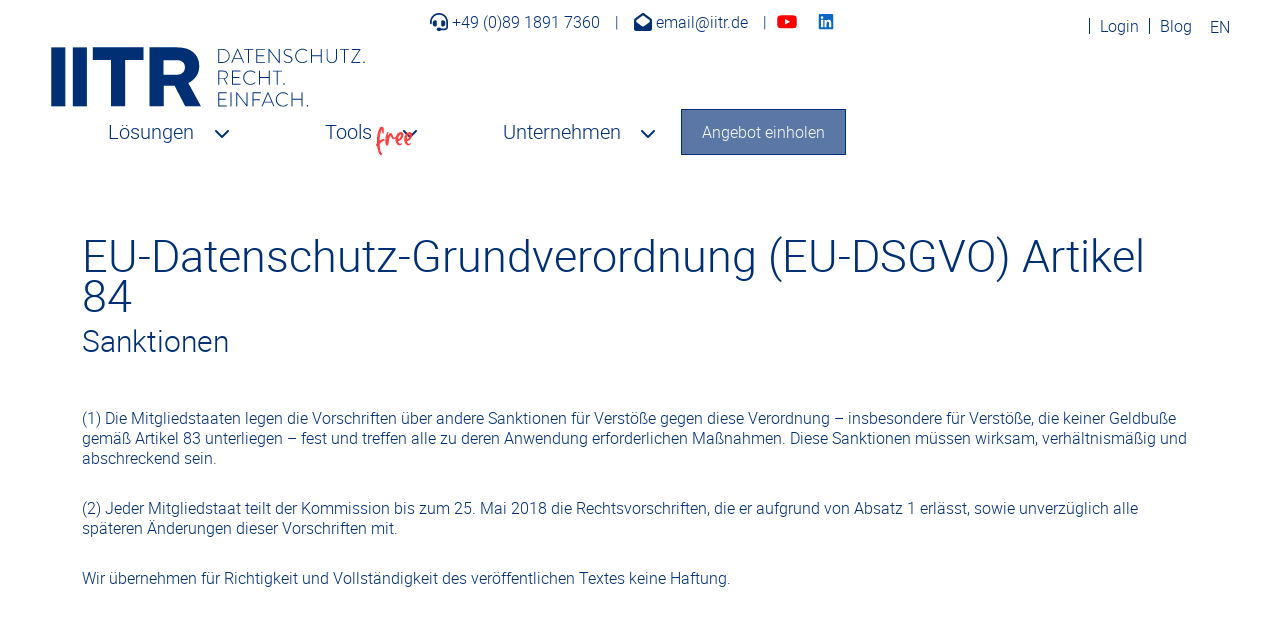

--- FILE ---
content_type: text/html; charset=utf-8
request_url: https://www.iitr.de/eu-dsgvo/84
body_size: 29260
content:
<!DOCTYPE html>
<html class="no-js" xmlns="http://www.w3.org/1999/xhtml" xml:lang="de-de"
	lang="de-de" dir="ltr">
<head>
<link rel="apple-touch-icon" sizes="57x57"
		href="/templates/iitr2022/apple-icon-57x57.png">
<link rel="apple-touch-icon" sizes="60x60"
		href="/templates/iitr2022/apple-icon-60x60.png">
<link rel="apple-touch-icon" sizes="72x72"
		href="/templates/iitr2022/apple-icon-72x72.png">
<link rel="apple-touch-icon" sizes="76x76"
		href="/templates/iitr2022/apple-icon-76x76.png">
<link rel="apple-touch-icon" sizes="114x114"
		href="/templates/iitr2022/apple-icon-114x114.png">
<link rel="apple-touch-icon" sizes="120x120"
		href="/templates/iitr2022/apple-icon-120x120.png">
<link rel="apple-touch-icon" sizes="144x144"
		href="/templates/iitr2022/apple-icon-144x144.png">
<link rel="apple-touch-icon" sizes="152x152"
		href="/templates/iitr2022/apple-icon-152x152.png">
<link rel="apple-touch-icon" sizes="180x180"
		href="/templates/iitr2022/apple-icon-180x180.png">
<link rel="icon" type="image/png" sizes="192x192"
		href="/templates/iitr2022/android-icon-192x192.png">
<link rel="icon" type="image/png" sizes="32x32"
		href="/templates/iitr2022/favicon-32x32.png">
<link rel="icon" type="image/png" sizes="96x96"
		href="/templates/iitr2022/favicon-96x96.png">
<link rel="icon" type="image/png" sizes="16x16"
		href="/templates/iitr2022/favicon-16x16.png">
<meta name="msapplication-TileColor" content="#ffffff">
<meta name="msapplication-TileImage"
		content="/templates/iitr2022/ms-icon-144x144.png">
<meta name="theme-color" content="#002f74">
<meta name="viewport" content="width=device-width, initial-scale=1, maximum-scale=5">
<meta name="format-detection" content="telephone=no">
<meta property="og:title" content="EU-Datenschutz-Grundverordnung (EU-DSGVO) Artikel 84" />
<meta property="og:type" content="article" />
<meta property="og:url" content="https://www.iitr.de/eu-dsgvo/84" />
<meta property="og:description" content="Die IITR Datenschutz GmbH informiert über Artikel 84 "Sanktionen" der EU-Datenschutz-Grundverordnung (EU-DSGVO)
" />
<meta property="og:image" content="https://www.iitr.de/templates/iitr2022/apple-icon-180x180.png" />
<link rel="preload" as="font" href="https://www.iitr.de/templates/iitr2022/webfonts/roboto-black-webfont.woff2"
		crossorigin="anonymous">
<link rel="preload" as="font" href="https://www.iitr.de/templates/iitr2022/webfonts/roboto-bold-webfont.woff2"
		crossorigin="anonymous">
<link rel="preload" as="font" href="https://www.iitr.de/templates/iitr2022/webfonts/roboto-medium-webfont.woff2"
		crossorigin="anonymous">
<!--<link rel="preload" as="font" href="https://www.iitr.de/templates/iitr2022/webfonts/roboto-regular-webfont.woff2"
		crossorigin="">-->
<link rel="preload" as="font" href="https://www.iitr.de/templates/iitr2022/webfonts/roboto-light-webfont.woff2"
		crossorigin="anonymous">
<link rel="preload" as="font" href="https://www.iitr.de/templates/iitr2022/webfonts/fa-brands-400.woff2"
		crossorigin="anonymous">
<link rel="preload" as="font" href="https://www.iitr.de/templates/iitr2022/webfonts/fa-regular-400.woff2"
		crossorigin="anonymous">
<link rel="preload" as="font" href="https://www.iitr.de/templates/iitr2022/webfonts/fa-solid-900.woff2"
		crossorigin="anonymous">
<link rel="sitemap" href="https://www.iitr.de/sitemap" type="application/xml" />
<link rel="alternate" href="https://www.iitr.de/eu-dsgvo/84" hreflang="x-default">
<link rel="alternate" href="https://www.iitr.de/eu-dsgvo/84" hreflang="de">
<link rel="alternate" href="https://www.iitr.us/gdpr/84" hreflang="en">
<!-- use -->
<!--<script src="/templates/iitr2022/js/use.js"></script>-->
<!-- Safari touch ermöglichen-->
<meta charset="utf-8">
<meta name="description" content="Die IITR Datenschutz GmbH informiert über Artikel 84 &quot;Sanktionen&quot; der EU-Datenschutz-Grundverordnung (EU-DSGVO)
">
<link rel="preload" href="/templates/iitr2022/img/contactbox-bg.webp" as="image">
<link rel="preload" as="style" onload="this.rel='stylesheet'" href="/media/com_jchoptimize/cache/css/37ce85ad8648f3c5330e6f98d74eab4acdee141a8a8079062d08248962e26337.css" media="all">
<link rel="preload" as="style" onload="this.rel='stylesheet'" href="/media/com_jchoptimize/cache/css/37ce85ad8648f3c5330e6f98d74eab4a532ef29d61fda0d634aff58e7680d0d1.css" media="all">
<title>EU-Datenschutz-Grundverordnung (EU-DSGVO) Artikel 84</title>
<link href="https://www.iitr.de/suchergebnisse?format=opensearch" rel="search" title="OpenSearch IITR Datenschutz GmbH" type="application/opensearchdescription+xml">
<link href="https://www.iitr.de/eu-dsgvo/84" rel="canonical">
<link href="/favicon.ico" rel="icon" type="image/vnd.microsoft.icon">
<script type="application/json" class="joomla-script-options new">{"joomla.jtext":{"MOD_FINDER_SEARCH_VALUE":"Suche ..."},"finder-search":{"url":"\/component\/finder\/?task=suggestions.suggest&format=json&tmpl=component&Itemid=101"},"system.paths":{"root":"","rootFull":"https:\/\/www.iitr.de\/","base":"","baseFull":"https:\/\/www.iitr.de\/"},"csrf.token":"60c61c699298c341ab9a624e410fe131"}</script>
<script src="/media/com_visforms/js/jquery.validate.min.js?320ade" defer></script>
<script src="/media/com_visforms/js/visforms.js?320ade" defer></script>
<script type="application/ld+json">{"@context":"https://schema.org","@graph":[{"@type":"Organization","@id":"https://www.iitr.de/#/schema/Organization/base","name":"IITR Datenschutz GmbH","url":"https://www.iitr.de/"},{"@type":"WebSite","@id":"https://www.iitr.de/#/schema/WebSite/base","url":"https://www.iitr.de/","name":"IITR Datenschutz GmbH","publisher":{"@id":"https://www.iitr.de/#/schema/Organization/base"},"potentialAction":{"@type":"SearchAction","target":"https://www.iitr.de/suchergebnisse?q={search_term_string}","query-input":"required name=search_term_string"}},{"@type":"WebPage","@id":"https://www.iitr.de/#/schema/WebPage/base","url":"https://www.iitr.de/eu-dsgvo/84","name":"EU-Datenschutz-Grundverordnung (EU-DSGVO) Artikel 84","description":"Die IITR Datenschutz GmbH informiert über Artikel 84 \"Sanktionen\" der EU-Datenschutz-Grundverordnung (EU-DSGVO)\r\n","isPartOf":{"@id":"https://www.iitr.de/#/schema/WebSite/base"},"about":{"@id":"https://www.iitr.de/#/schema/Organization/base"},"inLanguage":"de-DE"},{"@type":"Article","@id":"https://www.iitr.de/#/schema/com_content/article/343","name":"Artikel 84 Sanktionen","headline":"Artikel 84 Sanktionen","inLanguage":"de-DE","isPartOf":{"@id":"https://www.iitr.de/#/schema/WebPage/base"}}]}</script>
<script type="application/ld+json">{"@context":"https://schema.org","@type":"LocalBusiness","address":{"@type":"PostalAddress","addressLocality":"München","postalCode":"80331","streetAddress":"Marienplatz 2"},"name":"ITTR Datenschutz GmbH","image":"https://www.iitr.de/images/presse/logo/logo_iitr.jpg","telephone":"+49 (0)89 1891 7360","url":"https://www.iitr.de/","contactPoint":[{"@type":"ContactPoint","telephone":"+49 (0)89 1891 7360","contactType":"Kundenservice","areaServed":["DE"],"availableLanguage":["German","English"]}]}</script>
<style id="jch-optimize-critical-css" data-id="5f18e29b76f7f4f3a0c4715d37e428c432076c0e53d4abcd15cef679b4bad4a6">:root{--bs-blue:#0d6efd;--bs-indigo:#6610f2;--bs-purple:#6f42c1;--bs-pink:#d63384;--bs-red:#dc3545;--bs-orange:#fd7e14;--bs-yellow:#ffc107;--bs-green:#198754;--bs-teal:#20c997;--bs-cyan:#0dcaf0;--bs-white:#fff;--bs-gray:#6c757d;--bs-gray-dark:#343a40;--bs-gray-100:#f8f9fa;--bs-gray-200:#e9ecef;--bs-gray-300:#dee2e6;--bs-gray-400:#ced4da;--bs-gray-500:#adb5bd;--bs-gray-600:#6c757d;--bs-gray-700:#495057;--bs-gray-800:#343a40;--bs-gray-900:#212529;--bs-primary:#0d6efd;--bs-secondary:#6c757d;--bs-success:#198754;--bs-info:#0dcaf0;--bs-warning:#ffc107;--bs-danger:#dc3545;--bs-light:#f8f9fa;--bs-dark:#212529;--bs-primary-rgb:13,110,253;--bs-secondary-rgb:108,117,125;--bs-success-rgb:25,135,84;--bs-info-rgb:13,202,240;--bs-warning-rgb:255,193,7;--bs-danger-rgb:220,53,69;--bs-light-rgb:248,249,250;--bs-dark-rgb:33,37,41;--bs-white-rgb:255,255,255;--bs-black-rgb:0,0,0;--bs-body-color-rgb:33,37,41;--bs-body-bg-rgb:255,255,255;--bs-font-sans-serif:system-ui,-apple-system,"Segoe UI",Roboto,"Helvetica Neue",Arial,"Noto Sans","Liberation Sans",sans-serif,"Apple Color Emoji","Segoe UI Emoji","Segoe UI Symbol","Noto Color Emoji";--bs-font-monospace:SFMono-Regular,Menlo,Monaco,Consolas,"Liberation Mono","Courier New",monospace;--bs-gradient:linear-gradient(180deg,rgba(255,255,255,0.15),rgba(255,255,255,0));--bs-body-font-family:var(--bs-font-sans-serif);--bs-body-font-size:1rem;--bs-body-font-weight:400;--bs-body-line-height:1.5;--bs-body-color:#212529;--bs-body-bg:#fff}*,::after,::before{box-sizing:border-box}@media (prefers-reduced-motion:no-preference){:root{scroll-behavior:smooth}}body{margin:0;font-family:var(--bs-body-font-family);font-size:var(--bs-body-font-size);font-weight:var(--bs-body-font-weight);line-height:var(--bs-body-line-height);color:var(--bs-body-color);text-align:var(--bs-body-text-align);background-color:var(--bs-body-bg);-webkit-text-size-adjust:100%;-webkit-tap-highlight-color:transparent}.h1,.h2,.h3,.h4,.h5,.h6,h1,h2,h3,h4,h5,h6{margin-top:0;margin-bottom:.5rem;font-weight:500;line-height:1.2}.h1,h1{font-size:calc(1.375rem + 1.5vw)}@media (min-width:1200px){.h1,h1{font-size:2.5rem}}.h2,h2{font-size:calc(1.325rem + .9vw)}@media (min-width:1200px){.h2,h2{font-size:2rem}}.h3,h3{font-size:calc(1.3rem + .6vw)}@media (min-width:1200px){.h3,h3{font-size:1.75rem}}.h4,h4{font-size:calc(1.275rem + .3vw)}@media (min-width:1200px){.h4,h4{font-size:1.5rem}}.h5,h5{font-size:1.25rem}.h6,h6{font-size:1rem}p{margin-top:0;margin-bottom:1rem}ol,ul{padding-left:2rem}dl,ol,ul{margin-top:0;margin-bottom:1rem}ol ol,ol ul,ul ol,ul ul{margin-bottom:0}dd{margin-bottom:.5rem;margin-left:0}b,strong{font-weight:bolder}.small,small{font-size:.875em}a{color:#0d6efd;text-decoration:underline}a:hover{color:#0a58ca}a:not([href]):not([class]),a:not([href]):not([class]):hover{color:inherit;text-decoration:none}img,svg{vertical-align:middle}th{text-align:inherit;text-align:-webkit-match-parent}tbody,td,tfoot,th,thead,tr{border-color:inherit;border-style:solid;border-width:0}label{display:inline-block}button{border-radius:0}button:focus:not(:focus-visible){outline:0}button,input,optgroup,select,textarea{margin:0;font-family:inherit;font-size:inherit;line-height:inherit}button,select{text-transform:none}select{word-wrap:normal}select:disabled{opacity:1}[type=button],[type=reset],[type=submit],button{-webkit-appearance:button}[type=button]:not(:disabled),[type=reset]:not(:disabled),[type=submit]:not(:disabled),button:not(:disabled){cursor:pointer}::-moz-focus-inner{padding:0;border-style:none}textarea{resize:vertical}fieldset{min-width:0;padding:0;margin:0;border:0}::-webkit-datetime-edit-day-field,::-webkit-datetime-edit-fields-wrapper,::-webkit-datetime-edit-hour-field,::-webkit-datetime-edit-minute,::-webkit-datetime-edit-month-field,::-webkit-datetime-edit-text,::-webkit-datetime-edit-year-field{padding:0}::-webkit-inner-spin-button{height:auto}::-webkit-search-decoration{-webkit-appearance:none}::-webkit-color-swatch-wrapper{padding:0}::-webkit-file-upload-button{font:inherit}::file-selector-button{font:inherit}::-webkit-file-upload-button{font:inherit;-webkit-appearance:button}.list-unstyled{padding-left:0;list-style:none}.container,.container-fluid,.container-lg,.container-md,.container-sm,.container-xl,.container-xxl{width:100%;padding-right:var(--bs-gutter-x,.75rem);padding-left:var(--bs-gutter-x,.75rem);margin-right:auto;margin-left:auto}@media (min-width:576px){.container,.container-sm{max-width:540px}}@media (min-width:768px){.container,.container-md,.container-sm{max-width:720px}}@media (min-width:992px){.container,.container-lg,.container-md,.container-sm{max-width:960px}}@media (min-width:1200px){.container,.container-lg,.container-md,.container-sm,.container-xl{max-width:1140px}}@media (min-width:1400px){.container,.container-lg,.container-md,.container-sm,.container-xl,.container-xxl{max-width:1320px}}.row{--bs-gutter-x:1.5rem;--bs-gutter-y:0;display:flex;flex-wrap:wrap;margin-top:calc(-1 * var(--bs-gutter-y));margin-right:calc(-.5 * var(--bs-gutter-x));margin-left:calc(-.5 * var(--bs-gutter-x))}.row>*{flex-shrink:0;width:100%;max-width:100%;padding-right:calc(var(--bs-gutter-x) * .5);padding-left:calc(var(--bs-gutter-x) * .5);margin-top:var(--bs-gutter-y)}.col{flex:1 0 0%}.col-12{flex:0 0 auto;width:100%}@media (min-width:768px){.col-md-3{flex:0 0 auto;width:25%}.col-md-6{flex:0 0 auto;width:50%}}@media (min-width:992px){.col-lg-6{flex:0 0 auto;width:50%}}.form-control{display:block;width:100%;padding:.375rem .75rem;font-size:1rem;font-weight:400;line-height:1.5;color:#212529;background-color:#fff;background-clip:padding-box;border:1px solid #ced4da;-webkit-appearance:none;-moz-appearance:none;appearance:none;border-radius:.25rem;transition:border-color .15s ease-in-out,box-shadow .15s ease-in-out}@media (prefers-reduced-motion:reduce){.form-control{transition:none}}.form-control:focus{color:#212529;background-color:#fff;border-color:#86b7fe;outline:0;box-shadow:0 0 0 .25rem rgba(13,110,253,.25)}.form-control::-webkit-date-and-time-value{height:1.5em}.form-control::-moz-placeholder{color:#6c757d;opacity:1}.form-control::placeholder{color:#6c757d;opacity:1}.form-control:disabled,.form-control[readonly]{background-color:#e9ecef;opacity:1}.form-control::-webkit-file-upload-button{padding:.375rem .75rem;margin:-.375rem -.75rem;-webkit-margin-end:.75rem;margin-inline-end:.75rem;color:#212529;background-color:#e9ecef;pointer-events:none;border-color:inherit;border-style:solid;border-width:0;border-inline-end-width:1px;border-radius:0;-webkit-transition:color .15s ease-in-out,background-color .15s ease-in-out,border-color .15s ease-in-out,box-shadow .15s ease-in-out;transition:color .15s ease-in-out,background-color .15s ease-in-out,border-color .15s ease-in-out,box-shadow .15s ease-in-out}.form-control::file-selector-button{padding:.375rem .75rem;margin:-.375rem -.75rem;-webkit-margin-end:.75rem;margin-inline-end:.75rem;color:#212529;background-color:#e9ecef;pointer-events:none;border-color:inherit;border-style:solid;border-width:0;border-inline-end-width:1px;border-radius:0;transition:color .15s ease-in-out,background-color .15s ease-in-out,border-color .15s ease-in-out,box-shadow .15s ease-in-out}@media (prefers-reduced-motion:reduce){.form-control::-webkit-file-upload-button{-webkit-transition:none;transition:none}.form-control::file-selector-button{transition:none}}.form-control:hover:not(:disabled):not([readonly])::-webkit-file-upload-button{background-color:#dde0e3}.form-control:hover:not(:disabled):not([readonly])::file-selector-button{background-color:#dde0e3}.form-control::-webkit-file-upload-button{padding:.375rem .75rem;margin:-.375rem -.75rem;-webkit-margin-end:.75rem;margin-inline-end:.75rem;color:#212529;background-color:#e9ecef;pointer-events:none;border-color:inherit;border-style:solid;border-width:0;border-inline-end-width:1px;border-radius:0;-webkit-transition:color .15s ease-in-out,background-color .15s ease-in-out,border-color .15s ease-in-out,box-shadow .15s ease-in-out;transition:color .15s ease-in-out,background-color .15s ease-in-out,border-color .15s ease-in-out,box-shadow .15s ease-in-out}@media (prefers-reduced-motion:reduce){.form-control::-webkit-file-upload-button{-webkit-transition:none;transition:none}}.form-control:hover:not(:disabled):not([readonly])::-webkit-file-upload-button{background-color:#dde0e3}.input-group{position:relative;display:flex;flex-wrap:wrap;align-items:stretch;width:100%}.input-group>.form-control,.input-group>.form-select{position:relative;flex:1 1 auto;width:1%;min-width:0}.input-group>.form-control:focus,.input-group>.form-select:focus{z-index:3}.input-group .btn{position:relative;z-index:2}.input-group .btn:focus{z-index:3}.input-group:not(.has-validation)>.dropdown-toggle:nth-last-child(n+3),.input-group:not(.has-validation)>:not(:last-child):not(.dropdown-toggle):not(.dropdown-menu){border-top-right-radius:0;border-bottom-right-radius:0}.input-group>:not(:first-child):not(.dropdown-menu):not(.valid-tooltip):not(.valid-feedback):not(.invalid-tooltip):not(.invalid-feedback){margin-left:-1px;border-top-left-radius:0;border-bottom-left-radius:0}.valid-feedback{display:none;width:100%;margin-top:.25rem;font-size:.875em;color:#198754}.valid-tooltip{position:absolute;top:100%;z-index:5;display:none;max-width:100%;padding:.25rem .5rem;margin-top:.1rem;font-size:.875rem;color:#fff;background-color:rgba(25,135,84,.9);border-radius:.25rem}.invalid-feedback{display:none;width:100%;margin-top:.25rem;font-size:.875em;color:#dc3545}.invalid-tooltip{position:absolute;top:100%;z-index:5;display:none;max-width:100%;padding:.25rem .5rem;margin-top:.1rem;font-size:.875rem;color:#fff;background-color:rgba(220,53,69,.9);border-radius:.25rem}.btn{display:inline-block;font-weight:400;line-height:1.5;color:#212529;text-align:center;text-decoration:none;vertical-align:middle;cursor:pointer;-webkit-user-select:none;-moz-user-select:none;user-select:none;background-color:transparent;border:1px solid transparent;padding:.375rem .75rem;font-size:1rem;border-radius:.25rem;transition:color .15s ease-in-out,background-color .15s ease-in-out,border-color .15s ease-in-out,box-shadow .15s ease-in-out}@media (prefers-reduced-motion:reduce){.btn{transition:none}}.btn:hover{color:#212529}.btn-check:focus+.btn,.btn:focus{outline:0;box-shadow:0 0 0 .25rem rgba(13,110,253,.25)}.btn.disabled,.btn:disabled,fieldset:disabled .btn{pointer-events:none;opacity:.65}.btn-primary{color:#fff;background-color:#0d6efd;border-color:#0d6efd}.btn-primary:hover{color:#fff;background-color:#0b5ed7;border-color:#0a58ca}.btn-check:focus+.btn-primary,.btn-primary:focus{color:#fff;background-color:#0b5ed7;border-color:#0a58ca;box-shadow:0 0 0 .25rem rgba(49,132,253,.5)}.btn-check:active+.btn-primary,.btn-check:checked+.btn-primary,.btn-primary.active,.btn-primary:active,.show>.btn-primary.dropdown-toggle{color:#fff;background-color:#0a58ca;border-color:#0a53be}.btn-check:active+.btn-primary:focus,.btn-check:checked+.btn-primary:focus,.btn-primary.active:focus,.btn-primary:active:focus,.show>.btn-primary.dropdown-toggle:focus{box-shadow:0 0 0 .25rem rgba(49,132,253,.5)}.btn-primary.disabled,.btn-primary:disabled{color:#fff;background-color:#0d6efd;border-color:#0d6efd}.btn-warning{color:#000;background-color:#ffc107;border-color:#ffc107}.btn-warning:hover{color:#000;background-color:#ffca2c;border-color:#ffc720}.btn-check:focus+.btn-warning,.btn-warning:focus{color:#000;background-color:#ffca2c;border-color:#ffc720;box-shadow:0 0 0 .25rem rgba(217,164,6,.5)}.btn-check:active+.btn-warning,.btn-check:checked+.btn-warning,.btn-warning.active,.btn-warning:active,.show>.btn-warning.dropdown-toggle{color:#000;background-color:#ffcd39;border-color:#ffc720}.btn-check:active+.btn-warning:focus,.btn-check:checked+.btn-warning:focus,.btn-warning.active:focus,.btn-warning:active:focus,.show>.btn-warning.dropdown-toggle:focus{box-shadow:0 0 0 .25rem rgba(217,164,6,.5)}.btn-warning.disabled,.btn-warning:disabled{color:#000;background-color:#ffc107;border-color:#ffc107}.collapse:not(.show){display:none}.dropdown,.dropend,.dropstart,.dropup{position:relative}.dropdown-toggle{white-space:nowrap}.dropdown-toggle::after{display:inline-block;margin-left:.255em;vertical-align:.255em;content:"";border-top:.3em solid;border-right:.3em solid transparent;border-bottom:0;border-left:.3em solid transparent}.dropdown-toggle:empty::after{margin-left:0}.dropdown-menu{position:absolute;z-index:1000;display:none;min-width:10rem;padding:.5rem 0;margin:0;font-size:1rem;color:#212529;text-align:left;list-style:none;background-color:#fff;background-clip:padding-box;border:1px solid rgba(0,0,0,.15);border-radius:.25rem}.nav{display:flex;flex-wrap:wrap;padding-left:0;margin-bottom:0;list-style:none}.navbar{position:relative;display:flex;flex-wrap:wrap;align-items:center;justify-content:space-between;padding-top:.5rem;padding-bottom:.5rem}.navbar-collapse{flex-basis:100%;flex-grow:1;align-items:center}.navbar-toggler{padding:.25rem .75rem;font-size:1.25rem;line-height:1;background-color:transparent;border:1px solid transparent;border-radius:.25rem;transition:box-shadow .15s ease-in-out}@media (prefers-reduced-motion:reduce){.navbar-toggler{transition:none}}.navbar-toggler:hover{text-decoration:none}.navbar-toggler:focus{text-decoration:none;outline:0;box-shadow:0 0 0 .25rem}@media (min-width:576px){.navbar-expand-sm .offcanvas-header{display:none}.navbar-expand-sm .offcanvas{position:inherit;bottom:0;z-index:1000;flex-grow:1;visibility:visible!important;background-color:transparent;border-right:0;border-left:0;transition:none;transform:none}.navbar-expand-sm .offcanvas-bottom,.navbar-expand-sm .offcanvas-top{height:auto;border-top:0;border-bottom:0}.navbar-expand-sm .offcanvas-body{display:flex;flex-grow:0;padding:0;overflow-y:visible}}@media (min-width:768px){.navbar-expand-md{flex-wrap:nowrap;justify-content:flex-start}.navbar-expand-md .navbar-collapse{display:flex!important;flex-basis:auto}.navbar-expand-md .navbar-toggler{display:none}.navbar-expand-md .offcanvas-header{display:none}.navbar-expand-md .offcanvas{position:inherit;bottom:0;z-index:1000;flex-grow:1;visibility:visible!important;background-color:transparent;border-right:0;border-left:0;transition:none;transform:none}.navbar-expand-md .offcanvas-bottom,.navbar-expand-md .offcanvas-top{height:auto;border-top:0;border-bottom:0}.navbar-expand-md .offcanvas-body{display:flex;flex-grow:0;padding:0;overflow-y:visible}}@media (min-width:992px){.navbar-expand-lg .offcanvas-header{display:none}.navbar-expand-lg .offcanvas{position:inherit;bottom:0;z-index:1000;flex-grow:1;visibility:visible!important;background-color:transparent;border-right:0;border-left:0;transition:none;transform:none}.navbar-expand-lg .offcanvas-bottom,.navbar-expand-lg .offcanvas-top{height:auto;border-top:0;border-bottom:0}.navbar-expand-lg .offcanvas-body{display:flex;flex-grow:0;padding:0;overflow-y:visible}}@media (min-width:1200px){.navbar-expand-xl .offcanvas-header{display:none}.navbar-expand-xl .offcanvas{position:inherit;bottom:0;z-index:1000;flex-grow:1;visibility:visible!important;background-color:transparent;border-right:0;border-left:0;transition:none;transform:none}.navbar-expand-xl .offcanvas-bottom,.navbar-expand-xl .offcanvas-top{height:auto;border-top:0;border-bottom:0}.navbar-expand-xl .offcanvas-body{display:flex;flex-grow:0;padding:0;overflow-y:visible}}@media (min-width:1400px){.navbar-expand-xxl .offcanvas-header{display:none}.navbar-expand-xxl .offcanvas{position:inherit;bottom:0;z-index:1000;flex-grow:1;visibility:visible!important;background-color:transparent;border-right:0;border-left:0;transition:none;transform:none}.navbar-expand-xxl .offcanvas-bottom,.navbar-expand-xxl .offcanvas-top{height:auto;border-top:0;border-bottom:0}.navbar-expand-xxl .offcanvas-body{display:flex;flex-grow:0;padding:0;overflow-y:visible}}.navbar-expand{flex-wrap:nowrap;justify-content:flex-start}.navbar-expand .offcanvas-header{display:none}.navbar-expand .offcanvas{position:inherit;bottom:0;z-index:1000;flex-grow:1;visibility:visible!important;background-color:transparent;border-right:0;border-left:0;transition:none;transform:none}.navbar-expand .offcanvas-bottom,.navbar-expand .offcanvas-top{height:auto;border-top:0;border-bottom:0}.navbar-expand .offcanvas-body{display:flex;flex-grow:0;padding:0;overflow-y:visible}.alert{position:relative;padding:1rem 1rem;margin-bottom:1rem;border:1px solid transparent;border-radius:.25rem}.alert-danger{color:#842029;background-color:#f8d7da;border-color:#f5c2c7}.offcanvas{position:fixed;bottom:0;z-index:1045;display:flex;flex-direction:column;max-width:100%;visibility:hidden;background-color:#fff;background-clip:padding-box;outline:0;transition:transform .3s ease-in-out}@media (prefers-reduced-motion:reduce){.offcanvas{transition:none}}.offcanvas-backdrop{position:fixed;top:0;left:0;z-index:1040;width:100vw;height:100vh;background-color:#000}.offcanvas-backdrop.fade{opacity:0}.offcanvas-backdrop.show{opacity:.5}.offcanvas-header{display:flex;align-items:center;justify-content:space-between;padding:1rem 1rem}.offcanvas-header .btn-close{padding:.5rem .5rem;margin-top:-.5rem;margin-right:-.5rem;margin-bottom:-.5rem}.offcanvas-title{margin-bottom:0;line-height:1.5}.offcanvas-body{flex-grow:1;padding:1rem 1rem;overflow-y:auto}.offcanvas-start{top:0;left:0;width:400px;border-right:1px solid rgba(0,0,0,.2);transform:translateX(-100%)}.offcanvas-end{top:0;right:0;width:400px;border-left:1px solid rgba(0,0,0,.2);transform:translateX(100%)}.offcanvas-top{top:0;right:0;left:0;height:30vh;max-height:100%;border-bottom:1px solid rgba(0,0,0,.2);transform:translateY(-100%)}.offcanvas-bottom{right:0;left:0;height:30vh;max-height:100%;border-top:1px solid rgba(0,0,0,.2);transform:translateY(100%)}.offcanvas.show{transform:none}.visually-hidden,.visually-hidden-focusable:not(:focus):not(:focus-within){position:absolute!important;width:1px!important;height:1px!important;padding:0!important;margin:-1px!important;overflow:hidden!important;clip:rect(0,0,0,0)!important;white-space:nowrap!important;border:0!important}.d-flex{display:flex!important}.d-none{display:none!important}.flex-wrap{flex-wrap:wrap!important}.justify-content-between{justify-content:space-between!important}.align-items-center{align-items:center!important}.mb-0{margin-bottom:0!important}.mb-2{margin-bottom:.5rem!important}.px-5{padding-right:3rem!important;padding-left:3rem!important}@media (min-width:1200px){.d-xl-flex{display:flex!important}.d-xl-none{display:none!important}}.fa{font-family:var(--fa-style-family,"Font Awesome 6 Free");font-weight:var(--fa-style,900)}.fa,.fa-brands,.fa-classic,.fa-regular,.fa-sharp,.fa-solid,.fab,.far,.fas{-moz-osx-font-smoothing:grayscale;-webkit-font-smoothing:antialiased;display:var(--fa-display,inline-block);font-style:normal;font-variant:normal;line-height:1;text-rendering:auto}.fa-classic,.fa-regular,.fa-solid,.far,.fas{font-family:"Font Awesome 6 Free"}.fa-brands,.fab{font-family:"Font Awesome 6 Brands"}.fa-c:before{content:"\43"}.fa-r:before{content:"\52"}.fa-s:before{content:"\53"}.fa-b:before{content:"\42"}.fa-chevron-down:before{content:"\f078"}.fa-sr-only,.fa-sr-only-focusable:not(:focus),.sr-only,.sr-only-focusable:not(:focus){position:absolute;width:1px;height:1px;padding:0;margin:-1px;overflow:hidden;clip:rect(0,0,0,0);white-space:nowrap;border-width:0}:host,:root{--fa-style-family-brands:"Font Awesome 6 Brands";--fa-font-brands:normal 400 1em/1 "Font Awesome 6 Brands"}.fa-brands,.fab{font-weight:400}.fa-threads:before{content:"\e618"}.fa-reddit:before{content:"\f1a1"}.fa-x-twitter:before{content:"\e61b"}.fa-tiktok:before{content:"\e07b"}.fa-linkedin:before{content:"\f08c"}.fa-instagram:before{content:"\f16d"}.fa-facebook:before{content:"\f09a"}.fa-youtube:before{content:"\f167"}:host,:root{--fa-font-regular:normal 400 1em/1 "Font Awesome 6 Free"}.fa-regular,.far{font-weight:400}:host,:root{--fa-style-family-classic:"Font Awesome 6 Free";--fa-font-solid:normal 900 1em/1 "Font Awesome 6 Free"}.fa-solid,.fas{font-weight:900}.jmodedit,div[role="tooltip"],.visually-hidden,.icon-edit,a[aria-describedby^="editarticle"]{display:none !important}*:focus{outline:none}#modvisform127telefonlbl{opacity:0;line-height:0;margin:0 !important}.frc-captcha{border:0 !important;background-color:transparent !important}.downwards a:has(.freeIcon){position:relative}.freeIcon{height:30px;position:absolute;top:-14px;right:-45px}.downwards .freeIcon{top:9px}:root{--ci:#002f74;--grauD:#333;--grauM:#6d6d6d;--grauH:#ebebeb;--gruen:#77b52b;--orange:#eb9c3a;--blau:#227DA5;--WBpaddingX:150px;--WBpaddingY:90px;--paleblue:#5A77A5;--abstand1:100px;--abstand2:50px;--difference:calc((100vw - 1270px) / 2);--differenceSM:calc((100vw - 1290px) / 2)}html{scroll-padding-top:250px}*,::after,::before{box-sizing:border-box}body{font-family:"robotolight",Arial;font-size:16px;color:var(--ci);max-width:1920px;margin:0 auto}video,img{max-width:100%;height:auto}@media(min-width:1300px){.container{max-width:1270px;margin:0 auto}}.required{text-align:left}.chillcreations-bootstrap{text-align:center;width:100%;max-width:1270px;margin:80px auto}.chillcreations-bootstrap li.icon-checkmark,.chillcreations-bootstrap::marker{display:none !important}.chillcreations-bootstrap .wrap_horizontal .form-group:first-child{display:none !important}.chillcreations-bootstrap .wrap_horizontal .form-group .form-control{border-radius:0;height:44px}footer .chillcreations-bootstrap .wrap_horizontal .form-group{padding-right:0;flex:1 1 50%;flex:1 1 calc(100% - 155px);min-width:200px}footer .chillcreations-bootstrap .wrap_horizontal .col:not(.form-group){padding-left:0}footer .btn{padding:10px 15px}footer input[type="text"]{background-color:#444;border:0 none;color:#fff}footer input[type="text"]::placeholder{color:#fff}@media(max-width:575px){.chillcreations-bootstrap .wrap_horizontal{display:block}.chillcreations-bootstrap .wrap_horizontal .form-group{max-width:100%;width:100%}}.d-flex{flex-wrap:wrap}h1,h2{font-family:"robotolight";font-size:50px;line-height:54px}.h2{font-family:"robotolight";font-size:50px;line-height:54px;display:block}h3{font-family:"robotolight";font-size:30px;margin-bottom:0}.h3{font-family:"robotolight";font-size:30px;margin-bottom:0;display:block}#contactBox .h3{text-align:center}h1+h2,h2+h3{font-family:"robotolight";font-size:30px;line-height:35px;margin-bottom:50px}h1+p,h2+div,h2+div.row,h2+p,h2+ul,ul+h2,ul+h3,table+h3,p+h2,p+h3{margin-top:50px}ul+h3,p+h3{margin-bottom:30px}h1+h2+p,h1+h2+ul,h1+h2+div{margin-top:0}p{font-size:100%;line-height:20px;margin-bottom:30px}a{text-decoration:none;color:var(--ci)}a:hover,a:focus,a:active{opacity:0.8}.text-bold,strong,b{font-family:'robotobold';font-weight:normal}main .blog,main .border-top-10,.authorBox .custom{padding-top:50px;margin-bottom:100px}.fa-brands{font-family:'Font Awesome 5 Brands';font-style:normal}iframe,embed,video{max-width:100%}.btn{color:#fff;border-radius:0;border:1px solid var(--ci);padding:10px 20px;font-family:'robotolight';background:var(--ci);text-decoration:none}.btn:hover,.btn:focus,.btn:active{opacity:0.8;color:#fff}header{padding-bottom:30px;position:relative;z-index:9}header #top-bar{margin:0 auto;text-align:center;clear:both;height:45px;padding:20px;display:inline-flex;justify-content:center;align-items:center;width:100%}header #top-bar .youtubeLink{color:#f00;padding:5px}#mod-custom111 p a:nath-child(2){padding_ 8px}header #top-bar .linkedinLink{color:#0a66c2;padding:5px 15px}header #top-bar .custom{display:block}header #top-bar .custom p{margin-bottom:0}header #top-bar .custom p a:first-child::after{content:"|";margin-left:15px;padding-right:15px}header #top-bar .custom p a:nth-child(2)::after{content:"|";margin-left:15px;padding-right:5px}header #logo{flex:0 0 320px}header #top-navigation{display:-webkit-box;display:-moz-box;display:-ms-flexbox;display:-webkit-flex;display:flex;flex-wrap:wrap;flex-direction:row;align-items:center;position:absolute;top:10px;right:40px}header #top-navigation ul li.parent{position:relative;cursor:pointer}header #top-navigation ul ul{display:none;position:absolute;top:100%;right:0px;z-index:9;background:#fff;padding:15px;width:330px;box-shadow:2px 3px 5px 0px #bebebe}header #top-navigation ul li:hover ul{display:block}header #top-navigation ul li a{font-family:'robotolight';color:var(--ci);padding:10px}header #top-navigation ul ul li a{color:#fff;padding:10px;background-color:var(--blau);width:100%;display:block;font-family:'robotolight';margin-bottom:10px;text-align:center}header #top-navigation ul ul li:first-child a{background-color:var(--blau)}header #top-navigation ul ul li:last-child a{background-color:var(--orange);margin-bottom:0}header #top-navigation .mod-languages ul li{margin-right:0;height:15px;line-height:1;padding-right:10px;position:relative;top:1px}header #top-navigation .mod-menu li{border-left:1px solid var(--ci);line-height:1}header #top-navigation .mod-languages ul li a{font-family:'robotolight';padding:0}header #navigation ul li.item-164,header #navigation ul li.item-101{display:none}header #navigation ul li:last-child{border-right:0}header #navigation ul li.parent{position:relative}header #navigation ul li.parent .fa{position:absolute;top:8px;right:25px}header #navigation li:hover ul li.item-538>a{background:url('https://iitr.de/images/firmenlogos/inside_wortbildmarke_gruen.png') no-repeat 180px 10px;background-size:80px}header #mod-custom185{margin-top:0}footer ul li.parent .fa,header #top-navigation ul li.parent .fa{display:none}header #navigation ul li span,header #navigation ul li a{font-family:'robotolight';padding:10px;color:var(--ci)}header #navigation ul.mod-menu>li>span,header #navigation ul.mod-menu>li>a{font-size:20px;padding:10px 60px}header #navigation ul ul{display:none}footer{background-color:var(--grauD);color:#fff;padding:60px 0}footer p{margin-bottom:0}footer #mod-custom153 p strong,footer #mod-custom112 .nav-header,footer #mod-custom193 .nav-header,footer ul li .nav-header,footer ul .item-114>a{font-size:20px;font-family:"robotomedium";margin-bottom:20px;display:block}footer #mod-custom112 .nav-header,footer #mod-custom193 .nav-header{padding-top:5px;margin-bottom:35px}footer ul li a:hover{color:var(--grauH)}footer #mod-custom112 a,footer ul li a,footer #mod-custom193 a,footer ul li a{color:#fff}footer #mod-custom112 a,footer #mod-custom193 a{font-size:40px;padding-right:15px}footer #copyright{text-align:center;margin-top:60px}footer #mod-custom153{flex:0 0 305px}footer #mod-custom153{flex:0 0 305px}footer #newsletter{flex:0 0 calc(100% - 305px);padding-left:100px}footer #mod-custom153 p strong{font-weight:normal;text-transform:uppercase}@media(max-width:1200px){.freeIcon{top:8px;right:auto;left:50px}}#contactBox{background:url(https://www.iitr.de/templates/iitr2022/img/contactbox-bg.webp) no-repeat top left #fff;padding:0px 0 15px;margin:30px 0 0}#contactBox .custom,#contactBox .rueckruf,#contactBox .beratung{width:850px;margin-left:auto;text-align:left}#contactBox .rueckruf .btn{height:50px}#contactBox .custom .h2{font-size:50px;font-family:'robotolight';color:var(--ci);border-bottom:5px solid var(--ci);text-align:center;padding-bottom:30px;margin-bottom:30px}#contactBox .custom .h3{font-size:30px;text-align:center;margin-bottom:0px;font-family:'robotolight'}#contactBox .custom p{margin-bottom:10px}#contactBox .custom .btn{width:100%;font-size:20px;font-family:'robotolight';line-height:1}.container .visforms{padding-bottom:30px}#contactBox .container .visforms{padding-bottom:0px;padding-top:30px}#contactBox .visforms input{margin-bottom:5px}#contactBox .visforms textarea{margin-bottom:0px}#contactBox .visforms .rueckruf .visBtnCon{flex:0 0 50%;max-width:50%;margin:0 !important;display:flex}#contactBox .visforms .rueckruf .visBtnCon input{margin:0 !important;padding:10px;flex:1 0 0}#contactBox .visforms .beratung input[type="text"],#contactBox .visforms .beratung input[type="date"],#contactBox .visforms input[type="email"],#contactBox .visforms textarea{background:#fff}#contactBox .visforms .beratung .visBtnCon{margin-left:auto;flex:0 0 100%;display:flex}#contactBox .visforms .beratung .visBtnCon .btn{flex:1 0 0}.authorBox .custom{display:-webkit-box;display:-moz-box;display:-ms-flexbox;display:-webkit-flex;display:flex;flex-wrap:wrap;flex-direction:row}.paleblue{background-color:#5A77A5;color:#fff}.btn.paleblue{color:#fff}.visform{margin-top:0 !important}.visforms fieldset{display:flex;flex-wrap:wrap;margin:0 -10px}.visforms fieldset div[class^="field"],.visforms fieldset div[class^="conditional"]{position:relative;padding:0 10px}.visforms input,.visforms select,.visforms .visCSSinput{border:1px solid var(--grauM) !important;padding:12px !important;width:100%;margin-top:0;margin-bottom:5px}.visforms textarea,.visforms input[type="text"],.visforms input[type="email"]{background-color:#fff !important}.visforms .visCSSlabel{display:block;float:none;margin-top:10px;margin-right:0;margin-bottom:6px;width:100%;display:none}.visforms .moreInfo,.field271,.visforms .visCSSclear,.visforms label:empty,.visforms fieldset input[type="checkbox"],.visforms fieldset input[type="radio"],.visforms .visCSSlabel.radioButtonLabel{display:none !important}.visforms fieldset input[type="submit"]{background:var(--ci);padding:12px;width:100%}.visforms .visBtnCon{order:99;padding:0 10px;flex:0 0 100%}p:has(.toogleText){margin-bottom:0 !important}@media(min-width:1201px){header #navigation{padding-right:184px}header #navigation:has(#mod-custom185){padding-right:0}header #navigation ul ul li a{color:var(--ci);font-size:16px;padding:10px 20px;display:block}header #navigation ul ul li:hover a,header #navigation ul ul li:focus a,header #navigation ul ul li:active a{background-color:var(--ci) !important;color:#fff}header #menuToggle{display:none}header #navigation ul li:hover>ul{display:block;position:absolute;top:100%;right:0;width:auto;min-width:300px;padding:0px;background:#fff;border:1px solid}header #navigation ul li.item-107:hover>ul{min-width:400px}}@media(max-width:1550px){:root{--WBpaddingX:100px;--WBpaddingY:50px;--differenceSM:calc((100vw - 1290px) / 2)}#contactBox{background:url(https://www.iitr.de/templates/iitr2022/img/contactbox-bg.webp) no-repeat -190px 0px #f2f2f2}}@media(max-width:1450px){header #navigation ul.mod-menu>li>span,header #navigation ul.mod-menu>li>a{padding:10px 60px 10px 30px}}@media(max-width:1355px){h1,h2{font-size:45px;line-height:40px}#contactBox{background:#f2f2f2}#contactBox .rueckruf,#contactBox .beratung,#contactBox .custom{width:100%;margin-left:auto;text-align:left;margin-right:auto}}@media(max-width:1300px){:root{--differenceSM:calc((100vw - 1160px) / 2)}footer #mod-custom112,footer #mod-custom193{flex:0 0 305px}footer .btn{padding:10px 15px;min-width:120px}}@media(max-width:1200px){:root{--differenceSM:calc((100vw - 980px) / 2)}#mod-custom185{margin-left:28px;margin-bottom:20px;width:100%;max-width:390px}#mod-custom185 a{width:100%}header{padding-top:10px}header #navigation ul li.item-210>a{background-position:220px 6px !important}header #navigation ul li.item-538>a{background-position:240px 10px !important}#menuToggle{margin-top:10px}header #logo{flex:0 0 250px}header #top-navigation{margin-left:auto;margin-right:30px}header #menuToggle .burger-line:not(:last-child){height:5px;background:var(--ci);margin-top:4px;display:block;position:relative;transition:0.3s}header #menuToggle .burger-line:last-child{text-transform:uppercase}header #navigation{display:none;position:fixed;top:115px;left:0;width:100%;height:calc(100% - 115px);background:#fff;z-index:9;padding-top:0px;transition:0.3s}header #navigation .d-flex{display:block !important;width:100%}header #navigation ul.mod-menu>li>span,header #navigation ul.mod-menu>li>a{padding:10px;order:1}header #navigation .mod-languages{padding:0 8px}#top-navigation-xs{position:absolute;bottom:0;left:0;width:100%;border-top:1px solid #ddd;display:flex;flex-direction:row;flex-wrap:wrap;padding:20px 50px !important;justify-content:center;align-items:center;background-color:#fff;z-index:2}#top-navigation-xs,header #navigation>ul{padding:50px 0}#top-navigation-xs .item-216{border-right:1px solid var(--ci);padding-right:30px}#mod-custom185{width:100%;flex:0 0 100%;max-width:100%;margin-left:0}#mod-custom185 a{width:100%;font-size:20px}header #navigation ul li.parent .fa{position:relative;top:0px;right:0;font-size:20px;flex:0 0 20%;text-align:center;order:2}header #navigation>ul{padding:20px 0;width:100%;display:block}#top-navigation-xs .navbar{padding:0}header #navigation ul.mod-menu>li{padding:10px 40px;width:100%;border-bottom:1px solid #ddd;display:flex;align-items:center;flex-wrap:wrap}header #navigation #top-navigation-xs ul.mod-menu>li{width:100%;border-bottom:0;padding:5px}header #navigation .mod-languages a{font-size:20px;padding:28px 5px}header #navigation ul li span,header #navigation ul li a{font-family:'robotolight';padding:10px;color:var(--ci);display:block;flex:0 0 80%}header #navigation ul li .image-title{padding:0px !important}header #navigation ul.mod-menu>li>span,header #navigation ul.mod-menu>li>a{font-size:20px;line-height:28px;text-transform:uppercase}header #navigation ul ul{padding-bottom:15px;flex:0 0 100%;order:3}header #navigation ul ul li a{padding:10px;font-family:'robotoregular';font-size:20px;line-height:23px}header #navigation ul ul li a::before{display:inline-block;content:"\f054";font-family:'Font Awesome 5 Free';font-weight:bold;padding-right:10px}main .blog,main .border-top-10,.authorBox .custom{margin-bottom:50px}}@media(max-width:991px){:root{--differenceSM:calc((100vw - 740px) / 2)}#contactBox .field87{flex:0 0 100%}#contactBox .field87 input{background:#fff}#contactBox .visforms .rueckruf .visBtnCon{flex:0 0 100%;max-width:100%}.navbar-expand-md .navbar-collapse{display:block !important}#top-navigation-xs{border-bottom:1px solid #fff}header #navigation>ul{width:100% !important;display:block}header #top-bar{padding:10px}h1,h2,.h2{font-size:40px;line-height:35px}header #navigation>ul{width:470px}footer #mod-custom112,footer #mod-custom193,footer #mod-custom153{flex:0 0 255px}footer #newsletter,#searchModule{padding-left:30px;flex:0 0 calc(100% - 255px)}}@media(max-width:768px){:root{--differenceSM:calc((100vw - 560px) / 2)}header{padding-top:5px !important}#top-navigation-xs .navbar-toggler{display:none}header #navigation #top-navigation-xs ul.mod-menu>li a{padding:0}header #navigation .mod-languages a{padding:0 5px}header #navigation ul.mod-menu>li{width:100%;padding:10px 50px}header #navigation ul.mod-menu>li>span,header #navigation ul.mod-menu>li>a{font-size:20px}header #navigation .mod-languages a,#mod-custom185 a,header #navigation ul ul li a,header #navigation ul li.parent .fa{font-size:20px}#mod-custom185{margin-top:20px}header #navigation{top:115px;height:calc(100% - 115px)}h1+h2,h2+h3{font-size:25px;line-height:30px}header #navigation ul li.item-210>a,header #navigation ul li.item-218>a{background-position:200px 5px !important}#top-navigation-xs .nav,#top-navigation-xs .navbar-collapse{display:block !important}header{padding-bottom:15px}header #top-bar{width:100%;height:35px;padding:0;background:var(--ci);margin:-10px -3rem;width:120%;width:calc(100% + 6rem);margin-bottom:10px}header #top-bar p a:first-child img,header #top-bar p a:nth-child(2) img{filter:invert(1) grayscale(1) brightness(1)}header #top-navigation{display:none}header #top-bar .custom{display:-webkit-box;display:-moz-box;display:-ms-flexbox;display:-webkit-flex;display:flex;justify-content:center;align-items:center}header #top-bar .custom p{margin-left:0px;margin-bottom:0px}header #top-bar .custom p a{font-size:15px;padding:6px 10px;color:#fff}header #top-bar .custom p::after{display:none}header #navigation ul.mod-menu>li{width:100%}header #navigation ul.mod-menu>li span,header #navigation ul.mod-menu>li a{padding:10px 0}div.mod-languages ul.lang-inline li{display:inline-block;margin:0}header #logo{flex:0 0 200px}footer #mod-custom112,footer #mod-custom193{text-align:left}footer #mod-custom112,footer #mod-custom193,footer #mod-custom153,footer #newsletter,#searchModule{flex:0 0 100%;padding:0 !important}#searchModule{margin-top:50px !important}footer #newsletter{margin-top:20px}}@media(max-width:575px){h1+p,h2+div,h2+div.row,h2+p,h2+ul,ul+h2,ul+h3,table+h3,p+h2,p+h3{margin-top:10px}#contactBox{background:#fff;padding-top:0 !important}#contactBox .custom .h2{border-bottom:1px solid var(--ci)}#contactBox .custom .h3{font-size:23px;text-align:center;margin-bottom:0px;font-family:'robotomedium'}#contactBox .visforms .beratung .visBtnCon{margin-left:auto;flex:0 0 100%}.container,.container-fluid,.container-lg,.container-md,.container-sm,.container-xl,.container-xxl{padding-right:25px;padding-left:25px}p{line-height:25px}body{color:var(--ci)}header #navigation ul ul li a{text-indent:-10px;padding-left:25px !important}.freeIcon{top:11px;right:auto;left:0}header #navigation ul.mod-menu>li{padding:10px 15px}header #navigation ul.mod-menu>li>span,header #navigation ul.mod-menu>li>a{font-size:17px}header #navigation .mod-languages a,#mod-custom185 a,header #navigation ul ul li a,header #navigation ul li.parent .fa{font-size:17px}#top-navigation-xs{padding:20px 15px !important}header #navigation{top:110px;height:calc(100% - 110px)}:root{--WBpaddingX:15px;--WBpaddingY:50px}.authorBox .custom{display:block}header #navigation .mod-languages{padding:0}.h4,h4{text-align:left;margin-bottom:30px;margin-top:30px;font-family:'robotomedium'}h1,h2,.h2,.h2 u,#contactBox .custom .h2{font-size:30px !important;line-height:34px}.fancy #headerBox h2,.fancy h1+h2,.fancy h2+h3,h1+h2,h2+h3{font-size:23px;line-height:30px;margin-bottom:30px}header #navigation>ul{max-width:100%}.btn{width:100%}#contactBox{padding:50px 0 50px}footer ul li .nav-header{padding:0 2%}#contactBox .visforms .rueckruf fieldset{display:block}#contactBox .visforms .rueckruf .field195,#contactBox .visforms .rueckruf .field87{margin-bottom:10px}footer .chillcreations-bootstrap .wrap_horizontal .form-group{padding-right:calc(var(--bs-gutter-x) * .5);margin-bottom:0 !important}footer .chillcreations-bootstrap .wrap_horizontal .col:not(.form-group){padding-left:calc(var(--bs-gutter-x) * .5)}footer .btn{margin-top:5px}}@media(max-width:535px){#contactBox .visforms .beratung .visBtnCon,#contactBox .visforms .rueckruf .visBtnCon{display:block !important}header #navigation{top:105px;height:calc(100% - 105px)}.freeIcon{left:0}header #top-bar{justify-content:center !important}header #top-bar .custom{flex-wrap:wrap;justify-content:center;padding-top:7px;width:100%}header #top-bar .custom p{margin-right:0px}header #top-bar .custom p a{padding:0}header #top-bar .custom p a:nth-child(2)::after,header #top-bar .linkedinLink,header #top-bar .youtubeLink{display:none}header #top-navigation .navbar-expand-md{display:none}}@media(max-width:460px){header #navigation ul li.item-218>a{background-position:160px 5px}}@media(max-width:430px){header .px-5{padding-left:15px !important;padding-right:15px !important}header #top-bar{width:calc(100% + 30px);margin:-10px -15px 10px}}@media(max-width:370px){header #navigation ul li.item-538>a{background-position:200px 10px !important}}@media(max-width:350px){.h3,h3{font-size:25px}}footer{padding:60px 0 25px}footer #mod-custom224 .d-flex{gap:10px;justify-content:flex-end;max-width:155px;margin-left:auto;margin-right:auto}footer #mod-custom224 div>a,footer #mod-custom224 .dropdown button{flex:0 0 45px;max-width:45px;height:45px;background:#252525;color:#fff;text-align:center;font-size:23px;padding:7px 0}footer #mod-custom224 .dropdown button{display:flex;flex-direction:column;width:45px;justify-content:center;align-items:center;border:0;min-width:10px !important}footer #mod-custom224 .youtube{color:#f00}footer #mod-custom224 .linkedin{color:#0a66c2}footer #mod-custom224 .reddit{color:#FF5700}footer #mod-custom224 .facebook{color:#1877F2}footer #mod-custom224 .threads{color:#fff}footer #mod-custom224 .instagram .fa-brands{background:linear-gradient(45deg,#405DE6,#C13584,#FD1D1D,#FFDC80);-webkit-background-clip:text;-webkit-text-fill-color:transparent}footer #mod-custom224 .twitter{color:#fff}footer #mod-custom224 .tiktok .fa-brands{background:linear-gradient(45deg,#ff0050,#00f2ea);-webkit-background-clip:text;-webkit-text-fill-color:transparent}footer #mod-custom224 .facebook:hover,footer #mod-custom224 .threads:hover,footer #mod-custom224 .reddit:hover,footer #mod-custom224 .youtube:hover,footer #mod-custom224 .linkedin:hover,footer #mod-custom224 .twitter:hover{color:#fff}footer #mod-custom224 .instagram:hover .fa-brands,footer #mod-custom224 .tiktok:hover .fa-brands{background:#fff;-webkit-background-clip:text;-webkit-text-fill-color:#fff}footer .mod-finder{margin-top:50px}footer .mod-finder button{width:40px;min-width:40px;background:transparent;border:0;font-size:1px !important;color:var(--grauD);border-bottom:1px solid #fff;padding:0}footer .mod-finder button::before{content:"\f002";font-family:'FontAwesome';font-size:18px;color:#fff}footer .mod-finder input[type="text"]{background-color:transparent;border-bottom:1px solid #fff;border-radius:0;color:#fff}footer .mod-finder input[type="text"]::placeholder{font-style:italic;font-size:15px}#ccnewsletter_email_module::placeholder{font-style:italic;font-size:15px;color:#ccc}footer #newsletter{flex:0 0 100%;padding-left:0;margin-top:15px}footer .headline a,footer .headline span{font-size:20px;font-family:'robotobold';display:block;padding-bottom:15px;margin-bottom:15px;border-bottom:1px solid #fff;color:#fff}#mod-custom232,#mod-custom230,#mod-custom231,#mod-custom223,#mod-custom227,#mod-custom228{margin-top:80px}#mod-custom236 ul,#mod-custom229 ul,#mod-custom223 ul,#mod-custom230 ul,#mod-custom231 ul,#mod-custom232 ul,#mod-custom227 ul,#mod-custom228 ul{padding-left:0;list-style:none}#mod-custom230 ul a,#mod-custom231 ul a,#mod-custom232 ul a,#mod-custom223 ul a,#mod-custom227 ul a,#mod-custom228 ul a{font-size:14px;display:block;padding:3px 0}#mod-custom230 ul,#mod-custom223 ul{column-count:2;column-gap:15px}#mod-custom236 ul,#mod-custom229 ul{display:flex;gap:20px;text-align:right;justify-content:flex-end;margin-top:22px}footer #themes{background:#252525;padding:30px;margin:60px 0px 20px}footer #copyright{text-align:left;margin-top:0}footer #copyright p{display:flex;align-items:center;justify-content:space-between}footer #copyright a{display:inline-block;height:70px;width:70px;overflow:hidden}footer #copyright a img{width:72px;max-width:72px;position:relative;left:-1px;top:-1px}@media(max-width:991px){footer #mod-custom224 .d-flex{max-width:100%;margin-top:20px;justify-content:flex-start;align-items:end}}@media(max-width:768px){footer #mod-custom224 .d-flex{margin-bottom:50px}#mod-custom230,#mod-custom223{margin-top:50px}#mod-custom227,#mod-custom228{margin-top:20px}#mod-custom230 ul,#mod-custom231 ul,#mod-custom232 ul,#mod-custom229 ul,#mod-custom223 ul,#mod-custom227 ul,#mod-custom228 ul{column-count:2;column-gap:15px}#mod-custom236 ul,#mod-custom229 ul{justify-content:flex-start;margin-top:-8px}footer #copyright a{position:relative;top:18px}#fooerlogo{max-width:300px}}@media(max-width:575px){#themes .container{padding:0}}@media(max-width:500px){footer #newsletter{margin-bottom:40px}#mod-custom230 ul,#mod-custom231 ul,#mod-custom232 ul,#mod-custom236 ul,#mod-custom229 ul,#mod-custom223 ul,#mod-custom227 ul,#mod-custom228 ul{column-count:1}#mod-custom236 ul,#mod-custom229 ul{justify-content:flex-start;margin-top:20px;flex-direction:column;align-items:flex-start}#themes+.container .row{flex-direction:column-reverse}footer #copyright a{position:relative;top:0}}.field195,.field87{order:1}#mod-visform27 .visBtnCon,#mod-visform6 .visBtnCon{order:2}#mod-custom243{display:flex;align-items:center}header #navigation li:hover ul.mod-menu_sub_solution li.item-538>a,header #navigation li:hover ul.mod-menu_sub_solution li.item-210>a,header #navigation li:hover ul.mod-menu_sub_solution li.item-218>a{background:transparent !important}header #navigation ul ul li:hover a,header #navigation ul ul li:focus a,header #navigation ul ul li:active a{background:transparent !important;color:var(--ci) !important}.mod-menu_sub_solution .subline{font-size:16px;color:var(--blau);font-family:'robotoregular';padding-left:10px;text-decoration:underline}.mod-menu_sub_solution .nav-item.hasSubline{line-height:1}.mod-menu_sub_solution .nav-item.hasSubline>a::before{content:"-";padding-right:10px;color:var(--blau)}.mod-menu_sub_solution .nav-item.hasSubline>a{padding-top:0 !important;padding-bottom:0 !important}@media(min-width:1201px){header #navigation ul li:hover>ul.mod-menu_sub_solution::after{height:1px;width:calc(100% - 100px);background:linear-gradient(90deg,var(--ci),#2da9df);content:'';position:absolute;top:0px;left:50px}header #navigation ul.mod-menu>li>span,header #navigation ul.mod-menu>li>a{padding:25px 60px}header #navigation ul li.item-204:hover>ul,header #navigation ul li.item-225:hover>ul,header #navigation ul li.item-215:hover>ul,header #navigation ul li.item-108:hover>ul{border:0;padding:20px;top:53px;box-shadow:5px 11px 10px #00000075}header #navigation ul li.item-235:hover>ul::after,header #navigation ul li.item-204:hover>ul::after,header #navigation ul li.item-215:hover>ul::after,header #navigation ul li.item-108:hover>ul::after{height:1px;width:calc(100% - 40px);background:linear-gradient(90deg,var(--ci),#2da9df);content:'';position:absolute;top:0px;left:20px}header #navigation ul ul li a{padding:6px 20px;display:block;font-family:'robotoregular'}li.item-107{position:unset !important}li.item-107 .fa{float:right;position:relative !important;margin-left:-15px}.mod-menu_sub_solution{padding:20px 50px 30px !important;flex-wrap:wrap;right:48px !important;max-width:1200px;justify-content:space-between;top:113px !important;border:0 !important;box-shadow:5px 11px 10px #00000075}.mod-menu_sub_solution ul{display:block !important;position:relative !important;top:0 !important;right:0 !important;width:auto !important;min-width:10px !important;padding:0px;background:#fff !important;border:0 !important}.mod-menu_sub_solution>li{flex:0 0 30%}header #navigation .mod-menu_sub_solution>li ul li>a{text-align:left;padding:4px 10px !important;background-color:transparent !important;color:var(--ci) !important;font-family:'robotoregular' !important}.mod-menu_sub_solution>li.nav-item-end{flex:0 0 100%;text-align:center;margin-top:20px;color:#8e8e8d}.mod-menu_sub_solution>li.nav-item-end a{padding:5px 15px !important}.mod-menu_sub_solution .nav-item-headline{text-transform:uppercase;font-size:16px;display:block;text-align:center;margin-bottom:20px;font-family:'robotobold' !important;position:relative}.downwards .mod-menu_sub_solution .nav-item-headline{margin-bottom:5px;margin-top:10px}.mod-menu_sub_solution .nav-item-headline::after{height:1px;width:100%;background:linear-gradient(90deg,var(--ci),#2da9df);content:'';position:absolute;bottom:0px;left:0}.mod-menu_sub_solution>li.nav-item-end span{text-transform:uppercase;font-size:16px;border-bottom:1px solid #8e8e8d;display:block;text-align:center;font-family:'robotobold' !important;color:#8e8e8d !important;max-width:490px;margin:0 auto}.mod-menu_sub_solution>li.nav-item-end a{display:inline-block !important;color:#8e8e8d !important}header #navigation ul ul li.nav-item-end:hover a{color:#8e8e8d !important}header #navigation ul ul li.nav-item-end a:hover{color:#333 !important}header #navigation ul li:hover>ul.mod-menu_sub_solution{display:flex}header #navigation ul li.downwards{position:relative !important}header #navigation ul li.downwards:hover>ul.mod-menu_sub_solution{display:block;top:50px !important;right:auto !important;left:0 !important}}@media(max-height:690px) and (min-width:1201px){header #navigation ul li.downwards:hover>ul.mod-menu_sub_solution{height:calc(100vh - 130px);overflow:scroll}}@media(max-width:1300px){.mod-menu_sub_solution{max-width:calc(100% - 98px) !important}}@media(max-width:1200px){.mod-menu_sub_solution .subline{font-size:18px;padding:15px 5px 5px}.mod-menu_sub_solution .nav-item.hasSubline{line-height:1;padding-left:20px}.mod-menu_sub_solution{max-width:100% !important}.mod-menu_sub_solution>li.nav-item-end{display:none !important}header #navigation .d-flex{height:calc(100% - 150px);overflow:auto}.mod-menu_sub_solution>li.nav-item-end,.mod-menu_sub_solution .nav-item-headline{font-size:22px;font-family:'robotobold' !important;border-bottom:1px solid var(--ci)}#mod-custom243{display:block !important}}@media(max-width:991px){.com-content-article__body:has(.lightblueStripe){background-color:#f2f2f2;padding-bottom:50px}}@media(max-width:575px){.toogleText{display:block;text-align:center}}@supports (transform:scale(0)){}.visform{margin-top:10px}.visform input,.visform select,.visform textarea,.visform .btn{border:1px solid #999;padding:2px}.visform input:not(.btn),.visform select,.visform textarea{background:0}.visform textarea{height:auto}.visform .btn-save,.visform .btn-cancel,.visBtnCon .vfbt-back,.visBtnCon .vfbt-next,.visform .verifyMailBtn,.visform .btn{padding:4px 6px}.visform .btn-save,.visBtnCon .vfbt-next,.visform .verifyMailBtn.active{color:#fff;text-shadow:0 -1px 0 rgba(0,0,0,0.25);background-color:#5bb75b;background-image:-moz-linear-gradient(top,#62c462,#51a351);background-image:-webkit-gradient(linear,0 0,0 100%,from(#62c462),to(#51a351));background-image:-webkit-linear-gradient(top,#62c462,#51a351);background-image:-o-linear-gradient(top,#62c462,#51a351);background-image:linear-gradient(to bottom,#62c462,#51a351);background-repeat:repeat-x;filter:progid:DXImageTransform.Microsoft.gradient(startColorstr='#ff62c462',endColorstr='#ff51a351',GradientType=0);border-color:#51a351 #51a351 #387038;*background-color:#51a351;filter:progid:DXImageTransform.Microsoft.gradient(enabled = false)}.visform .btn-save:hover,.visform .btn-save:focus,.visform .btn-save:active,.visBtnCon .vfbt-next:hover,.visBtnCon .vfbt-next:focus,.visBtnCon .vfbt-next:active,.visform .verifyMailBtn.active:hover,.visform .verifyMailBtn.active:focus,.visform .verifyMailBtn.active:active{color:#fff;background-color:#51a351;*background-color:#499249}.visform .btn-save:active,.visBtnCon .vfbt-next:active{background-color:#408140 \9}.visform .btn-cancel{color:#fff;text-shadow:0 -1px 0 rgba(0,0,0,0.25);background-color:#da4f49;background-image:-moz-linear-gradient(top,#ee5f5b,#bd362f);background-image:-webkit-gradient(linear,0 0,0 100%,from(#ee5f5b),to(#bd362f));background-image:-webkit-linear-gradient(top,#ee5f5b,#bd362f);background-image:-o-linear-gradient(top,#ee5f5b,#bd362f);background-image:linear-gradient(to bottom,#ee5f5b,#bd362f);background-repeat:repeat-x;filter:progid:DXImageTransform.Microsoft.gradient(startColorstr='#ffee5f5b',endColorstr='#ffbd362f',GradientType=0);border-color:#bd362f #bd362f #802420;*background-color:#bd362f;filter:progid:DXImageTransform.Microsoft.gradient(enabled = false)}.visform .btn-cancel:hover,.visform .btn-cancel:focus,.visform .btn-cancel:active{color:#fff;background-color:#bd362f;*background-color:#a9302a}.visform .btn-cancel:active{background-color:#942a25 \9}.visBtnCon .vfbt-back{color:#fff;text-shadow:0 -1px 0 rgba(0,0,0,0.25);background-color:#faa732;*background-color:#f89406;background-image:-moz-linear-gradient(top,#fbb450,#f89406);background-image:-webkit-gradient(linear,0 0,0 100%,from(#fbb450),to(#f89406));background-image:-webkit-linear-gradient(top,#fbb450,#f89406);background-image:-o-linear-gradient(top,#fbb450,#f89406);background-image:linear-gradient(to bottom,#fbb450,#f89406);background-repeat:repeat-x;border-color:#f89406 #f89406 #ad6704;border-color:rgba(0,0,0,0.1) rgba(0,0,0,0.1) rgba(0,0,0,0.25);filter:progid:DXImageTransform.Microsoft.gradient(startColorstr='#fffbb450',endColorstr='#fff89406',GradientType=0);filter:progid:DXImageTransform.Microsoft.gradient(enabled=false)}.visBtnCon .vfbt-back:hover,.visBtnCon .vfbt-back:focus,.visBtnCon .vfbt-back:active{color:#fff;background-color:#f89406;*background-color:#df8505}.visBtnCon .vfbt-back:active{background-color:#c67605 \9}.visBtnCon{text-align:center !important;margin-bottom:10px;margin-top:10px}.visCSSlabel{display:block;float:left;margin-top:10px;margin-right:1%;width:30%;font-size:1em}.visCSSinput,.editor{width:66%;margin-top:10px;background:0}.visCSSclear{margin:0;padding:0;clear:both}.visforms-form .visually-hidden{width:1px !important;height:1px !important;padding:0 !important;margin:-1px !important;overflow:hidden !important;clip:rect(0,0,0,0) !important;white-space:nowrap !important;border:0 !important;position:absolute !important}.visforms .vishidden{display:none}div.mod-languages ul{margin:0;padding:0;list-style:none}div.mod-languages li{margin:0 .5rem}div.mod-languages ul.lang-inline li{display:inline-block}div.mod-languages a{padding:.5rem;text-decoration:none}@supports (not (scale:-1)) and (-webkit-hyphens:none){}.st0{fill:#002F74}.st1{fill:#fff}</style>
<script>function onUserInteract(callback){window.addEventListener('load',function(){if(window.pageYOffset!==0){callback();}},{once:true,passive:true});const events=['keydown','keyup','keypress','input','auxclick','click','dblclick','mousedown','mouseup','mouseover','mousemove','mouseout','mouseenter','mouseleave','mousewheel','wheel','contextmenu','pointerover','pointerout','pointerenter','pointerleave','pointerdown','pointerup','pointermove','pointercancel','gotpointercapture','lostpointercapture','pointerrawupdate','touchstart','touchmove','touchend','touchcancel'];document.addEventListener('DOMContentLoaded',function(){events.forEach(function(e){window.addEventListener(e,function(){callback();},{once:true,passive:true});});});}</script>
<script>let jch_css_loaded=false;onUserInteract(function(){const css_urls=["\/media\/com_jchoptimize\/cache\/css\/37ce85ad8648f3c5330e6f98d74eab4a1f5fe83e19e6e4c4f7922188e838d8c6.css","\/media\/com_jchoptimize\/cache\/css\/37ce85ad8648f3c5330e6f98d74eab4ab209d7e7eaefa014f3dc485452473124.css","\/media\/com_jchoptimize\/cache\/css\/37ce85ad8648f3c5330e6f98d74eab4a15ee6668507f2fe44c7ecabfdc6b3720.css","\/media\/com_jchoptimize\/cache\/css\/37ce85ad8648f3c5330e6f98d74eab4a4b40d0b9fbfe629fd3f87cd085b51dc5.css","\/media\/com_jchoptimize\/cache\/css\/37ce85ad8648f3c5330e6f98d74eab4a736f7ba723338a3c31534b163db8ec06.css","\/media\/com_jchoptimize\/cache\/css\/37ce85ad8648f3c5330e6f98d74eab4a94bb8351094fe4a0b1da0c6aa5f3677b.css"];if(!jch_css_loaded){css_urls.forEach(function(url,index){let l=document.createElement('link');l.rel='stylesheet';l.href=url;let h=document.getElementsByTagName('head')[0];h.append(l);});jch_css_loaded=true;document.dispatchEvent(new Event("onJchCssAsyncLoaded"));}});</script>
<noscript>
<link rel="stylesheet" href="/media/com_jchoptimize/cache/css/37ce85ad8648f3c5330e6f98d74eab4a1f5fe83e19e6e4c4f7922188e838d8c6.css">
<link rel="stylesheet" href="/media/com_jchoptimize/cache/css/37ce85ad8648f3c5330e6f98d74eab4ab209d7e7eaefa014f3dc485452473124.css">
<link rel="stylesheet" href="/media/com_jchoptimize/cache/css/37ce85ad8648f3c5330e6f98d74eab4a15ee6668507f2fe44c7ecabfdc6b3720.css">
<link rel="stylesheet" href="/media/com_jchoptimize/cache/css/37ce85ad8648f3c5330e6f98d74eab4a4b40d0b9fbfe629fd3f87cd085b51dc5.css">
<link rel="stylesheet" href="/media/com_jchoptimize/cache/css/37ce85ad8648f3c5330e6f98d74eab4a736f7ba723338a3c31534b163db8ec06.css">
<link rel="stylesheet" href="/media/com_jchoptimize/cache/css/37ce85ad8648f3c5330e6f98d74eab4a94bb8351094fe4a0b1da0c6aa5f3677b.css">
</noscript>
<script>let jch_js_loaded=false;const jchOptimizeDynamicScriptLoader={queue:[],loadJs:function(js_obj){let scriptNode=document.createElement('script');if('noModule'in HTMLScriptElement.prototype&&js_obj.nomodule){this.next();return;}
if(!'noModule'in HTMLScriptElement.prototype&&js_obj.module){this.next();return;}
if(js_obj.module){scriptNode.type='module';scriptNode.onload=function(){jchOptimizeDynamicScriptLoader.next();}}
if(js_obj.nomodule){scriptNode.setAttribute('nomodule','');}
if(js_obj.url){scriptNode.src=js_obj.url;}
if(js_obj.content)
{scriptNode.text=js_obj.content;}
document.head.appendChild(scriptNode);},add:function(data){this.queue=data;this.next();},next:function(){if(this.queue.length>=1){this.loadJs(this.queue.shift());}else{document.dispatchEvent(new Event("onJchJsDynamicLoaded"));return false;}}};onUserInteract(function(){let js_urls=[{"url":"\/media\/com_jchoptimize\/cache\/js\/6b270b35132f084923178db841ab86ca4684ef5c142794752f0d5d02c48c3ccb.js","module":false,"nomodule":false},{"url":"\/media\/vendor\/bootstrap\/js\/collapse.min.js?5.3.8","module":true,"nomodule":false},{"url":"\/media\/com_jchoptimize\/cache\/js\/6b270b35132f084923178db841ab86cac97c6a08d68e2e0af195471ae2211374.js","module":false,"nomodule":false},{"url":"\/media\/com_finder\/js\/finder.min.js?755761","module":true,"nomodule":false},{"url":"\/media\/vendor\/bootstrap\/js\/alert.min.js?5.3.8","module":true,"nomodule":false},{"url":"\/media\/vendor\/bootstrap\/js\/button.min.js?5.3.8","module":true,"nomodule":false},{"url":"\/media\/vendor\/bootstrap\/js\/carousel.min.js?5.3.8","module":true,"nomodule":false},{"url":"\/media\/vendor\/bootstrap\/js\/dropdown.min.js?5.3.8","module":true,"nomodule":false},{"url":"\/media\/vendor\/bootstrap\/js\/modal.min.js?5.3.8","module":true,"nomodule":false},{"url":"\/media\/vendor\/bootstrap\/js\/offcanvas.min.js?5.3.8","module":true,"nomodule":false},{"url":"\/media\/vendor\/bootstrap\/js\/popover.min.js?5.3.8","module":true,"nomodule":false},{"url":"\/media\/vendor\/bootstrap\/js\/scrollspy.min.js?5.3.8","module":true,"nomodule":false},{"url":"\/media\/vendor\/bootstrap\/js\/tab.min.js?5.3.8","module":true,"nomodule":false},{"url":"\/media\/vendor\/bootstrap\/js\/toast.min.js?5.3.8","module":true,"nomodule":false},{"url":"https:\/\/cdn.jsdelivr.net\/npm\/friendly-challenge@0.9.16\/widget.module.min.js","module":true,"nomodule":false},{"url":"\/media\/com_jchoptimize\/cache\/js\/6b270b35132f084923178db841ab86ca768ea8a8a49ae84b5e725370188c0d75.js","module":false,"nomodule":true}]
if(!jch_js_loaded){jchOptimizeDynamicScriptLoader.add(js_urls);jch_js_loaded=true;}});</script>
<script>let jch_dom_loaded=false;onUserInteract(function(){if(!jch_dom_loaded){const containers=document.getElementsByClassName('jch-reduced-dom-container');Array.from(containers).forEach(function(container){let template=container.firstChild;let clone=template.content.firstElementChild.cloneNode(true);container.parentNode.replaceChild(clone,container);})
jch_dom_loaded=true;document.dispatchEvent(new Event("onJchDomLoaded"));}});</script>
</head>
<body
	class=" de-de cat-403 nohome">
<header >
<div class="container-max px-5">
<div id="top-bar" class="">
<div id="mod-custom111" class="mod-custom custom moduletable">
<p><a href="tel:+498918917360" title="Rufen Sie uns an"><img alt="Headset" src="/images/icons/icon-headset.svg" width="18px" height="18px" style="position: relative;top: -2px;"> +49 (0)89 1891 7360</a><a href="mailto:email@iitr.de" title="Schreiben Sie uns"><img alt="Envelope" src="/images/icons/icon-envelope-open.svg" width="18px" height="18px" style="position: relative;top: -2px;"> email@iitr.de</a><a class="youtubeLink" href="https://www.youtube.com/user/datenschutzvideos" target="_blank" rel="noopener" title="Folgen Sie uns auf Youtube"><img alt="Youtbe" src="/images/icons/icon-youtube.svg" width="20px" height="18px" style="position: relative;top: -2px;"></a><a href="https://www.linkedin.com/company/iitr-datenschutz-gmbh/" target="_blank" rel="noopener" title="Folgen Sie uns auf Linkedin" class="linkedinLink"><img alt="linkedin" src="/images/icons/icon-linkedin.svg" width="18px" height="20px" style="position: relative;top: -2px;"></a></p>
</div>
</div>
<div id="top-navigation" class="d-none d-xl-flex">
<nav class="navbar navbar-expand-md">
<button class="navbar-toggler navbar-toggler-right" type="button" data-bs-toggle="collapse" data-bs-target="#navbar110" aria-controls="navbar110" aria-expanded="false" aria-label="Navigation umschalten">
<span class="icon-menu" aria-hidden="true"></span>
</button>
<div class="collapse navbar-collapse" id="navbar110">
<ul class="mod-menu mod-list nav ">
<li  class="nav-item item-112 deeper parent"><i class="fa fa-chevron-down"></i><a href="/iitr-login" >Login</a><ul class="mod-menu__sub list-unstyled small"><li class="nav-item item-165"><a href="https://core.iitr.de" target="_blank" rel="noopener noreferrer">Login Datenschutz-Kit &amp; Compliance-Kit</a></li><li class="nav-item item-166"><a href="https://elearning.iitr.de/de/login/" target="_blank" rel="noopener noreferrer">Login eLearning</a></li></ul></li><li class="nav-item item-216"><a href="https://www.iitr.de/blog/" title="zum IITR Datenschutz Blog">Blog</a></li></ul>
</div>
</nav>
<div class="mod-languages">
<p class="visually-hidden" id="language_picker_des_113">Sprache auswählen</p>
<ul aria-labelledby="language_picker_des_113" class="mod-languages__list lang-inline">
<li>
<a aria-label="English (United Kingdom)" href="https://www.iitr.us/gdpr/84">
                                            EN                                    </a>
</li>
</ul>
</div>
</div>
</div>
<div class="container-max px-5">
<div class="d-flex align-items-center justify-content-between">
<div id="logo">
<a href="/" title="Zur Startseite"><svg version="1.1" id="Ebene_1" xmlns:x="&ns_extend;"
								xmlns:i="&ns_ai;" xmlns:graph="&ns_graphs;" xmlns="http://www.w3.org/2000/svg"
								xmlns:xlink="http://www.w3.org/1999/xlink" x="0px" y="0px" viewBox="0 0 325 65"
								style="enable-background:new 0 0 325 65;" xml:space="preserve">
<metadata>
<sfw xmlns="&ns_sfw;">
<slices></slices>
<sliceSourceBounds bottomLeftOrigin="true" height="60.1" width="318.5" x="522.3"
											y="-413.1"></sliceSourceBounds>
</sfw>
</metadata>
<g>
<g>
<path class="st0" d="M17.5,62.3H3.3V2.4h14.3V62.3z" />
<path class="st0" d="M39.5,62.3H25.2V2.4h14.3V62.3z" />
<path class="st0" d="M97,15.3H78.4v47H64v-47H45.5V2.4H97V15.3z" />
<path class="st0" d="M155.4,62.3h-16l-10.8-20.8h-11.1v20.8h-14.4V2.4h28.1c7.2,0,12.7,1.7,16.6,5.2c3.9,3.5,5.8,8.1,5.8,13.8
			c0,4.1-1.1,7.7-3.2,10.6c-2.2,3-4.8,5.2-7.9,6.6L155.4,62.3z M139.1,22.7c0-2.3-0.8-4.1-2.3-5.4c-1.5-1.3-3.5-1.9-5.9-1.9h-13.5
			v14.8h13.5c2.4,0,4.4-0.7,5.9-2C138.3,26.7,139.1,24.9,139.1,22.7z" />
</g>
<g>
<path class="st0" d="M172.9,4.3c0-0.1,0.1-0.3,0.2-0.3h4.3c3.9,0,7.1,3.2,7.1,7.1c0,3.9-3.2,7.1-7.1,7.1h-4.3
			c-0.1,0-0.2-0.1-0.2-0.3V4.3z M177.3,17.3c3.5,0,6.3-2.7,6.3-6.2c0-3.5-2.7-6.2-6.3-6.2h-3.4v12.4H177.3z" />
<path class="st0" d="M186.1,17.9l6.2-14.1c0-0.1,0.1-0.1,0.2-0.1h0.1c0.1,0,0.2,0,0.3,0.1l6.2,14.1c0,0.1,0,0.2-0.2,0.2h-0.5
			c-0.1,0-0.2-0.1-0.3-0.2l-1.6-3.7h-7.7l-1.6,3.7c0,0.1-0.1,0.2-0.3,0.2h-0.6C186.1,18.2,186.1,18.1,186.1,17.9z M196.1,13.5
			l-3.5-8.2h0l-3.5,8.2H196.1z" />
<path class="st0" d="M203.3,4.9h-3.9c-0.2,0-0.3-0.1-0.3-0.3V4.3c0-0.2,0.1-0.3,0.3-0.3h8.7c0.2,0,0.3,0.1,0.3,0.3v0.3
			c0,0.1-0.1,0.3-0.3,0.3h-3.9v13c0,0.1-0.1,0.3-0.3,0.3h-0.4c-0.1,0-0.3-0.1-0.3-0.3V4.9z" />
<path class="st0" d="M211.6,4.3c0-0.1,0.1-0.3,0.3-0.3h8.1c0.1,0,0.3,0.1,0.3,0.3v0.3c0,0.1-0.1,0.3-0.3,0.3h-7.4v5.6h6.4
			c0.1,0,0.3,0.1,0.3,0.3v0.3c0,0.1-0.1,0.3-0.3,0.3h-6.4v6h7.4c0.1,0,0.3,0.1,0.3,0.3v0.3c0,0.1-0.1,0.3-0.3,0.3h-8.1
			c-0.1,0-0.3-0.1-0.3-0.3V4.3z" />
<path class="st0" d="M224,4.1c0-0.2,0.1-0.3,0.3-0.3h0.3l9.7,12.7c0,0,0,0,0,0V4.3c0-0.1,0.1-0.3,0.3-0.3h0.4
			c0.1,0,0.3,0.1,0.3,0.3v13.9c0,0.2-0.2,0.3-0.3,0.3h-0.3c0,0-0.2-0.1-9.8-12.8h0v12.3c0,0.1-0.1,0.3-0.3,0.3h-0.4
			c-0.1,0-0.3-0.1-0.3-0.3V4.1z" />
<path class="st0" d="M239.5,16.3l0.2-0.2c0.1-0.2,0.3-0.2,0.4-0.1c0.2,0.2,1.7,1.6,3.7,1.6c1.8,0,3.4-1.2,3.4-2.7
			c0-1.8-1.5-2.6-3.9-3.4c-2.3-0.8-3.9-1.7-3.9-4c0-1.5,1.2-3.6,4.4-3.6c2,0,3.5,1,3.5,1c0.1,0.1,0.2,0.2,0.1,0.4
			c-0.1,0.1-0.1,0.2-0.2,0.3c-0.1,0.2-0.2,0.2-0.4,0.1c-0.1,0-1.4-1-3-1c-2.5,0-3.4,1.5-3.4,2.7c0,1.7,1.3,2.5,3.4,3.1
			c2.8,1,4.5,1.9,4.5,4.3c0,2-2.1,3.6-4.4,3.6c-2.4,0-4-1.4-4.3-1.7C239.4,16.6,239.3,16.5,239.5,16.3z" />
<path class="st0" d="M258.4,3.8c2.1,0,3.6,0.7,4.9,1.9c0.1,0.1,0.1,0.3,0,0.4L263,6.4c-0.1,0.1-0.2,0.1-0.3,0
			c-1.2-1-2.6-1.7-4.3-1.7c-3.5,0-6.3,2.9-6.3,6.4c0,3.5,2.8,6.4,6.3,6.4c1.7,0,3.1-0.7,4.3-1.7c0.1-0.1,0.2-0.1,0.3,0l0.3,0.3
			c0.1,0.1,0.1,0.2,0,0.3c-1.4,1.3-3.1,2-4.9,2c-4.1,0-7.3-3.2-7.3-7.3C251.1,7.1,254.3,3.8,258.4,3.8z" />
<path class="st0" d="M267,4.3c0-0.1,0.1-0.3,0.3-0.3h0.4c0.2,0,0.3,0.1,0.3,0.3v6.2h9.1V4.3c0-0.1,0.1-0.3,0.3-0.3h0.4
			c0.2,0,0.3,0.1,0.3,0.3v13.7c0,0.1-0.1,0.3-0.3,0.3h-0.4c-0.1,0-0.3-0.1-0.3-0.3v-6.6H268v6.6c0,0.1-0.1,0.3-0.3,0.3h-0.4
			c-0.1,0-0.3-0.1-0.3-0.3V4.3z" />
<path class="st0" d="M282.9,4.3c0-0.1,0.1-0.3,0.3-0.3h0.4c0.1,0,0.3,0.1,0.3,0.3v8.7c0,2.6,1.6,4.5,4.3,4.5
			c2.7,0,4.4-1.9,4.4-4.5V4.3c0-0.2,0.1-0.3,0.3-0.3h0.4c0.1,0,0.3,0.1,0.3,0.3V13c0,3.1-2.1,5.4-5.3,5.4c-3.2,0-5.3-2.3-5.3-5.4
			V4.3z" />
<path class="st0" d="M300.7,4.9h-3.9c-0.2,0-0.3-0.1-0.3-0.3V4.3c0-0.2,0.1-0.3,0.3-0.3h8.7c0.2,0,0.3,0.1,0.3,0.3v0.3
			c0,0.1-0.1,0.3-0.3,0.3h-3.9v13c0,0.1-0.1,0.3-0.3,0.3H301c-0.1,0-0.3-0.1-0.3-0.3V4.9z" />
<path class="st0" d="M307.9,17.6l8.2-12.6v0h-7.3c-0.1,0-0.3-0.1-0.3-0.3V4.3c0-0.1,0.1-0.3,0.3-0.3h8.3c0.2,0,0.3,0.1,0.3,0.3
			v0.3l-8.2,12.7v0h7.6c0.2,0,0.3,0.1,0.3,0.3v0.4c0,0.1-0.1,0.3-0.3,0.3h-8.5c-0.2,0-0.3-0.1-0.3-0.2V17.6z" />
<path class="st0" d="M320.9,16.8c0.5,0,0.8,0.3,0.8,0.8c0,0.4-0.3,0.8-0.8,0.8c-0.4,0-0.8-0.4-0.8-0.8
			C320.1,17.1,320.5,16.8,320.9,16.8z" />
</g>
<g>
<path class="st0" d="M172.9,26.3c0-0.1,0.1-0.3,0.3-0.3h5c2.5,0,4.5,1.9,4.5,4.3c0,2-1.4,3.7-3.3,4.2l3,5.2
			c0.1,0.2,0.1,0.4-0.1,0.4h-0.6c-0.1,0-0.2-0.1-0.3-0.2l-2.9-5.3c-0.3,0-0.5,0-0.8,0h-3.7V40c0,0.1-0.1,0.3-0.3,0.3h-0.4
			c-0.1,0-0.3-0.1-0.3-0.3V26.3z M178.2,33.9c1.9,0,3.6-1.5,3.6-3.5c0-1.9-1.6-3.4-3.6-3.4h-4.3v6.9H178.2z" />
<path class="st0" d="M186.8,26.3c0-0.1,0.1-0.3,0.3-0.3h8.1c0.1,0,0.3,0.1,0.3,0.3v0.3c0,0.1-0.1,0.3-0.3,0.3h-7.4v5.6h6.4
			c0.1,0,0.3,0.1,0.3,0.3v0.3c0,0.1-0.1,0.3-0.3,0.3h-6.4v6h7.4c0.1,0,0.3,0.1,0.3,0.3V40c0,0.1-0.1,0.3-0.3,0.3h-8.1
			c-0.1,0-0.3-0.1-0.3-0.3V26.3z" />
<path class="st0" d="M205.6,25.9c2.1,0,3.6,0.7,4.9,1.9c0.1,0.1,0.1,0.3,0,0.4l-0.3,0.3c-0.1,0.1-0.2,0.1-0.3,0
			c-1.2-1-2.6-1.7-4.3-1.7c-3.5,0-6.3,2.9-6.3,6.4c0,3.5,2.8,6.4,6.3,6.4c1.7,0,3.1-0.7,4.3-1.7c0.1-0.1,0.2-0.1,0.3,0l0.3,0.3
			c0.1,0.1,0.1,0.2,0,0.3c-1.4,1.3-3.1,2-4.9,2c-4.1,0-7.3-3.2-7.3-7.3C198.2,29.1,201.5,25.9,205.6,25.9z" />
<path class="st0" d="M214.2,26.3c0-0.1,0.1-0.3,0.3-0.3h0.4c0.2,0,0.3,0.1,0.3,0.3v6.2h9.1v-6.2c0-0.1,0.1-0.3,0.3-0.3h0.4
			c0.2,0,0.3,0.1,0.3,0.3V40c0,0.1-0.1,0.3-0.3,0.3h-0.4c-0.1,0-0.3-0.1-0.3-0.3v-6.6h-9.1V40c0,0.1-0.1,0.3-0.3,0.3h-0.4
			c-0.1,0-0.3-0.1-0.3-0.3V26.3z" />
<path class="st0" d="M232.5,27h-3.9c-0.2,0-0.3-0.1-0.3-0.3v-0.3c0-0.2,0.1-0.3,0.3-0.3h8.7c0.2,0,0.3,0.1,0.3,0.3v0.3
			c0,0.1-0.1,0.3-0.3,0.3h-3.9v13c0,0.1-0.1,0.3-0.3,0.3h-0.4c-0.1,0-0.3-0.1-0.3-0.3V27z" />
<path class="st0" d="M239.6,38.8c0.5,0,0.8,0.3,0.8,0.8c0,0.4-0.3,0.8-0.8,0.8c-0.4,0-0.8-0.4-0.8-0.8
			C238.8,39.2,239.2,38.8,239.6,38.8z" />
</g>
<g>
<path class="st0" d="M172.9,48.4c0-0.1,0.1-0.3,0.3-0.3h8.1c0.1,0,0.3,0.1,0.3,0.3v0.3c0,0.1-0.1,0.3-0.3,0.3h-7.4v5.6h6.4
			c0.1,0,0.3,0.1,0.3,0.3v0.3c0,0.1-0.1,0.3-0.3,0.3h-6.4v6h7.4c0.1,0,0.3,0.1,0.3,0.3v0.3c0,0.1-0.1,0.3-0.3,0.3h-8.1
			c-0.1,0-0.3-0.1-0.3-0.3V48.4z" />
<path class="st0" d="M185.3,48.4c0-0.1,0.1-0.3,0.3-0.3h0.4c0.1,0,0.3,0.1,0.3,0.3v13.7c0,0.2-0.1,0.3-0.3,0.3h-0.4
			c-0.1,0-0.3-0.1-0.3-0.3V48.4z" />
<path class="st0" d="M191.2,48.2c0-0.2,0.1-0.3,0.3-0.3h0.3l9.7,12.7c0,0,0,0,0,0V48.4c0-0.1,0.1-0.3,0.3-0.3h0.4
			c0.1,0,0.3,0.1,0.3,0.3v13.9c0,0.2-0.2,0.3-0.3,0.3H202c0,0-0.2-0.1-9.8-12.8h0v12.3c0,0.1-0.1,0.3-0.3,0.3h-0.4
			c-0.1,0-0.3-0.1-0.3-0.3V48.2z" />
<path class="st0" d="M207.6,48.4c0-0.1,0.1-0.3,0.3-0.3h8.1c0.1,0,0.3,0.1,0.3,0.3v0.3c0,0.1-0.1,0.3-0.3,0.3h-7.4v6.2h6.4
			c0.1,0,0.3,0.1,0.3,0.3c0,0.2,0,0.6-0.3,0.6h-6.4l0,6c0,0.1-0.1,0.3-0.3,0.3h-0.4c-0.1,0-0.3-0.1-0.3-0.3V48.4z" />
<path class="st0" d="M216.9,62.1l6.2-14.1c0-0.1,0.1-0.1,0.2-0.1h0.1c0.1,0,0.2,0,0.3,0.1l6.2,14.1c0,0.1,0,0.2-0.2,0.2h-0.5
			c-0.1,0-0.2-0.1-0.3-0.2l-1.6-3.7h-7.7l-1.6,3.7c0,0.1-0.1,0.2-0.3,0.2H217C216.9,62.4,216.8,62.3,216.9,62.1z M226.9,57.7
			l-3.5-8.2h0l-3.5,8.2H226.9z" />
<path class="st0" d="M238.7,48c2.1,0,3.6,0.7,4.9,1.9c0.1,0.1,0.1,0.3,0,0.4l-0.3,0.3c-0.1,0.1-0.2,0.1-0.3,0
			c-1.2-1-2.6-1.7-4.3-1.7c-3.5,0-6.3,2.9-6.3,6.4c0,3.5,2.8,6.4,6.3,6.4c1.7,0,3.1-0.7,4.3-1.7c0.1-0.1,0.2-0.1,0.3,0l0.3,0.3
			c0.1,0.1,0.1,0.2,0,0.3c-1.4,1.3-3.1,2-4.9,2c-4.1,0-7.3-3.2-7.3-7.3C231.4,51.2,234.7,48,238.7,48z" />
<path class="st0" d="M247.4,48.4c0-0.1,0.1-0.3,0.3-0.3h0.4c0.2,0,0.3,0.1,0.3,0.3v6.2h9.1v-6.2c0-0.1,0.1-0.3,0.3-0.3h0.4
			c0.2,0,0.3,0.1,0.3,0.3v13.7c0,0.1-0.1,0.3-0.3,0.3h-0.4c-0.1,0-0.3-0.1-0.3-0.3v-6.6h-9.1v6.6c0,0.1-0.1,0.3-0.3,0.3h-0.4
			c-0.1,0-0.3-0.1-0.3-0.3V48.4z" />
<path class="st0" d="M263.5,60.9c0.5,0,0.8,0.3,0.8,0.8c0,0.4-0.3,0.8-0.8,0.8c-0.4,0-0.8-0.4-0.8-0.8
			C262.7,61.3,263.1,60.9,263.5,60.9z" />
</g>
</g>
</svg></a>
</div>
<div id="navigation">
<div id="top-navigation-xs" class="d-xl-none">
<nav class="navbar navbar-expand-md">
<button class="navbar-toggler navbar-toggler-right" type="button" data-bs-toggle="collapse" data-bs-target="#navbar155" aria-controls="navbar155" aria-expanded="false" aria-label="Navigation umschalten">
<span class="icon-menu" aria-hidden="true"></span>
</button>
<div class="collapse navbar-collapse" id="navbar155">
<ul class="mod-menu mod-list nav ">
<li  class="nav-item item-112 deeper parent"><i class="fa fa-chevron-down"></i><a href="/iitr-login" >Login</a><ul class="mod-menu__sub list-unstyled small"><li class="nav-item item-165"><a href="https://core.iitr.de" target="_blank" rel="noopener noreferrer">Login Datenschutz-Kit &amp; Compliance-Kit</a></li><li class="nav-item item-166"><a href="https://elearning.iitr.de/de/login/" target="_blank" rel="noopener noreferrer">Login eLearning</a></li></ul></li><li class="nav-item item-216"><a href="https://www.iitr.de/blog/" title="zum IITR Datenschutz Blog">Blog</a></li></ul>
</div>
</nav>
<div class="mod-languages">
<p class="visually-hidden" id="language_picker_des_156">Sprache auswählen</p>
<ul aria-labelledby="language_picker_des_156" class="mod-languages__list lang-inline">
<li>
<a aria-label="English (United Kingdom)" href="https://www.iitr.us/gdpr/84">
                                            EN                                    </a>
</li>
</ul>
</div>
</div>
<div class="d-flex align-items-center">
<div id="mod-custom243" class="mod-custom custom moduletable">
<ul class="mod-menu mod-list nav">
<li class="nav-item item-101 default"><a href="/">Startseite</a></li>
<li class="nav-item item-107 deeper parent"><i class="fa fa-chevron-down"></i><a href="/produkte-services">Lösungen</a>
<ul class="mod-menu_sub_solution list-unstyled small">
<li><span class="nav-item-headline">Datenschutz</span>
<ul class="mod-menu__sub list-unstyled small">
<li class="subline">Management-Systeme</li>
<li class="nav-item hasSubline item-110"><a href="/produkte-services/datenschutz-kit" title="zum Datenschutz-Kit">Datenschutz-Kit für KMU</a></li>
<li class="nav-item hasSubline item-124"><a href="/produkte-services/datenschutzmanagementsystem-ck2" title="zum Datenschutzmanagementsystem">Compliance-Kit 2.0 für Großunternehmen</a></li>
<li class="nav-item item-111"><a href="/produkte-services/datenschutz-schulung" title="zu den Datenschutz Schulungen">Schulungen</a></li>
<li class="nav-item item-210"><a href="/produkte-services/audit-zertifizierung" title="zum Datenschutz-Audit">Auditierungen </a></li>
<li class="nav-itemitem-109"><a href="/produkte-services/externer-datenschutzbeauftragter" title="zum externen Datenschutzbeauftragten">Externer Datenschutzbeauftragter</a></li>
<li class="subline">Seminar</li>
<li class="nav-item hasSubline item-644"><a href="/produkte-services/datenschutzkoordinator" title="zum Datenschutzkoordinator">Firmeninterner Datenschutz-Koordinator</a></li>
</ul>
</li>
<li><span class="nav-item-headline">Informationssicherheit</span>
<ul class="mod-menu__sub list-unstyled small">
<li class="nav-item item-597"><a href="/produkte-services/informationssicherheits-managementsystem-isms-kit" title="zum ISMS-Kit">ISMS-Kit - Managementsystem</a></li>
<li class="nav-item item-210b"><a href="/produkte-services/audit-zertifizierung" title="zum ISMS-Audit">ISMS Audit</a></li>
<li class="nav-item item-111b"><a href="/produkte-services/datenschutz-schulung" title="zu den ISMS Schulungen">ISMS Schulungen</a></li>
</ul>
</li>
<li><span class="nav-item-headline">Compliance &amp; Assist</span>
<ul class="mod-menu__sub list-unstyled small">
<li class="nav-item item-538"><a href="/produkte-services/hinweisgebersystem" title="Mehr über unser Hinweisgebersystem">Hinweisgebersystem</a></li>
<li class="nav-item item-695"><a href="/produkte-services/europrivacy-dsgvo-zertifizierung" title="mehr über unsere Europrivacy DSGVO-Zertifizierung">Europrivacy DSGVO-Zertifizierung</a></li>
<li><a href="/produkte-services/ki-chatbot" title="mehr über den KI-Chatbot">KI-Chatbot</a></li>
</ul>
</li>
<li class="nav-item-end"><span>Das könnte Sie auch interessieren</span><br><a href="tel:+498918917360" title="Forensik-Unterstützung">Forensik-Unterstützung</a> | <a href="https://www.iitr.de/produkte-services/externer-datenschutzbeauftragter" title="Externer Datenschutz">Externer Datenschutz</a> | <a href="https://www.iitr.de/veroeffentlichungen/datenschutz-fuer-unternehmen-einfach-erklaert" title="Datenschutz einfach erklärt">Datenschutz einfach erklärt</a> | <a href="https://www.iitr.de/produkte-services/informationssicherheits-managementsystem-isms-kit" title="ISMS-Kit">ISMS-Kit</a> | <a href="https://www.iitr.de/produkte-services/datenschutz-schulung" title="Schulungs-Plattform">Schulungs-Plattform</a> | <a href="https://www.iitr.de/produkte-services/audit-zertifizierung" title="Compliance-Audits">Compliance-Audits</a></li>
</ul>
</li>
<li class="nav-item item-107 downwards deeper parent"><i class="fa fa-chevron-down"></i><a href="/datenschutz-tools" title="Kostenlose Datenschutz-Tools"><img class="freeIcon" src="/images/free.svg" alt="Kostenlose Datenschutz-Tools" width="196" height="150" loading="eager"><span class="image-title">Tools</span></a>
<ul class="mod-menu_sub_solution  list-unstyled small">
<li><span class="nav-item-headline">Datenschutz</span>
<ul class="mod-menu__sub list-unstyled small">
<li class="nav-item item-577"><a href="https://www.iitr.de/vi-lex-video-lexikon" title="zum Vi-Lex Video-Lexikon">Vi-Lex Video-Lexikon</a></li>
<li class="nav-item item-577"><a href="https://www.iitr.de/datenschutz-tools#b1" title="zum Datenschutz-Check">Datenschutz Kurz Audit</a></li>
<li class="nav-item item-575"><a href="https://www.iitr.de/datenschutz-tools#b2" title="zum DSGVO Handbuch">DSGVO Handbuch</a></li>
<li class="nav-item item-576"><a href="https://www.iitr.de/datenschutz-tools#b5" title="zu unseren Datenschtz-Videos">Kurze Datenschutz Videos</a></li>
<li class="nav-item item-217"><a href="https://www.iitr.de/datenschutz-tools#b3" title="zum Cyber-Security Audit auf IITR-Cert">Generator Cyber Security</a></li>
<li class="nav-item item-578"><a href="https://www.iitr.de/datenschutz-tools#b4" title="zum Privacy-Check Audit auf IITR-Cert">Generator Privacy Check</a></li>
<li class="nav-item item-468"><a href="https://www.iitr.de/datenschutz-tools#b6" title="Zum Datenschutzerklärung Generator">Generator Datenschutzerklärung</a></li>
<li class="nav-item item-489"><a href="https://www.iitr.de/datenschutz-tools#b7" title="Zum AVV-Generator">Generator AVV</a></li>
</ul>
</li>
<li><span class="nav-item-headline">Informationssicherheit</span>
<ul class="mod-menu__sub list-unstyled small">
<li class="nav-item item-597"><a href="https://www.iitr.de/datenschutz-tools/check-informationssicherheit" title="zum Check für Informationssicherheit">Check Informationssicherheit</a></li>
</ul>
</li>
<li><span class="nav-item-headline">Allgemein</span>
<ul class="mod-menu__sub list-unstyled small">
<li class="nav-item item-538"><a href="https://www.iitr.de/datenschutz-tools/check-arbeitszeitgesetz" title="zum Check für das Arbeitergesetz">Check Arbeitszeitgesetz</a></li>
<li class="nav-item item-538"><a href="https://www.iitr.de/datenschutz-tools/check-betriebsverfassungsgesetz" title="Check Betriebsverfassungsgesetz">Check Betriebsverfassungsgesetz</a></li>
<li class="nav-item item-538"><a href="https://www.iitr.de/datenschutz-tools/check-produktsicherheitsgesetz" title="Check Produktsicherheitsgesetz">Check Produktsicherheitsgesetz</a></li>
</ul>
</li>
</ul>
</li>
<li class="nav-item item-108 deeper parent"><i class="fa fa-chevron-down"></i><a href="https://www.iitr.de/unternehmen/ueber-uns" title="mehr über die IITR Datenschutz GmbH">Unternehmen</a>
<ul class="mod-menu__sub list-unstyled small">
<li class="nav-item item-211"><a href="/unternehmen/ueber-uns" title="mehr über die IITR Datenschutz GmbH">Über uns</a></li>
<li class="nav-item item-677"><a href="/kontakt" title="Kontaktieren Sie uns">Kontakt</a></li>
<li class="nav-item item-212"><a href="/unternehmen/vertriebspartner" title="Werden Sie Vertriebspartner">Vertriebspartner</a></li>
<li class="nav-item item-214"><a href="/unternehmen/karriere" title="Machen Sie Karrier ebei der IITR Datenschutz GmbH">Karriere</a></li>
</ul>
</li>
</ul></div>
<div id="mod-custom185" class="mod-custom custom moduletable">
<p class="mb-0"><a href="/angebot-anfordern" title="Angebot einholen" class="btn paleblue">Angebot einholen</a></p></div>
</div>
</div>
<div id="menuToggle">
<div class="burger">
<span class="burger-line"></span>
<span class="burger-line"></span>
<span class="burger-line">Menu</span>
</div>
</div>
</div>
</div>
</header>
<main>
<div class="item-id-343 com-content-article item-page eudatap" itemscope itemtype="https://schema.org/Article">
<meta itemprop="inLanguage" content="de-DE">
<div itemprop="articleBody" class="com-content-article__body">
<div class="container">
<div class="border-top-10">
<h1>EU-Datenschutz-Grundverordnung (EU-DSGVO) Artikel 84</h1>
<h2>Sanktionen</h2>
<p>(1) Die Mitgliedstaaten legen die Vorschriften über andere Sanktionen für Verstöße gegen diese Verordnung – insbesondere für Verstöße, die keiner Geldbuße gemäß Artikel 83 unterliegen – fest und treffen alle zu deren Anwendung erforderlichen Maßnahmen. Diese Sanktionen müssen wirksam, verhältnismäßig und abschreckend sein.</p>
<p>(2) Jeder Mitgliedstaat teilt der Kommission bis zum 25. Mai 2018 die Rechtsvorschriften, die er aufgrund von Absatz 1 erlässt, sowie unverzüglich alle späteren Änderungen dieser Vorschriften mit.</p>
<p>Wir übernehmen für Richtigkeit und Vollständigkeit des veröffentlichen Textes keine Haftung.</p>	</div>
</div>
</div>
<div class="authorBox">
<div class="container">
</div></div>
</div>
<div id="contactBox">
<div class="container">
<div class="custom">
<noscript><div class="alert alert-danger">Warnung! Javascript muss aktiviert sein, damit dieses Formular fehlerfrei funktioniert.</div></noscript>
<div class="visforms visforms-form">
<div class="alert alert-danger error-note" style="display: none;"></div> <div class="category-desc"><p><span class="h2"><a id="kontaktBereich"></a>Jetzt beraten lassen</span></p>
<p><span class="h3">Rückrufservice</span></p> </div><form action="/index.php?option=com_visforms&amp;task=visforms.send&amp;id=6" method="post" name="visform"
	id="mod-visform6"
	class="visform defaultform rueckruf"> <fieldset class="test8 fieldset-1 active"><div class="field87 required col-12 col-md-6"><div class="fc-tbxfield87"></div><label class="  visCSSlabel  " id="modvisform127telefonlbl" for="field87">Telefonnummer</label><input class="" id="field87" data-error-container-id="fc-tbxfield87" aria-labelledby="modvisform127telefonlbl" name="modvisform127telefon" placeholder="Ihre Telefonnummer* " aria-required="true" required="required" value="" type="tel"/><p class="visCSSclear"><!-- --></p></div><label for="honeypot" aria-hidden="true" class="visually-hidden">Honeypot, bitte lassen Sie dieses Feld leer<input type="text" name="modvisform127honeypot" id="modvisform127honeypot" class="vishidden" value=""></label><div class="visBtnCon"><input class="btn  col-12 col-md-3" id="field88" aria-label="Rückruf anfordern" value="Rückruf anfordern" disabled="disabled" name="modvisform127anfordern" type="submit"/>&nbsp;<div class="frc-captcha" data-lang="de" data-sitekey="FCMOF2RVNA9NR4D7" data-callback="captchaCallback"></div></div></fieldset> <input type="hidden" name="return" value="aHR0cHM6Ly93d3cuaWl0ci5kZS9ldS1kc2d2by84NA,," />
<input type="hidden" value="6" name="postid" />
<input type="hidden" value="modvisform127" name="context" />
<input type="hidden" name="60c61c699298c341ab9a624e410fe131" value="1"></form>
</div>
<noscript><div class="alert alert-danger">Warnung! Javascript muss aktiviert sein, damit dieses Formular fehlerfrei funktioniert.</div></noscript>
<div class="visforms visforms-form">
<div class="alert alert-danger error-note" style="display: none;"></div> <div class="category-desc"><p><span class="h3">Beratung vereinbaren</span></p> </div><form action="/index.php?option=com_visforms&amp;task=visforms.send&amp;id=7" method="post" name="visform"
	id="mod-visform7"
	class="visform defaultform  emailberatung custom beratung"> <fieldset class="test8 fieldset-1 active"><div class="field89 col-12 col-md-6"><div class="fc-tbxfield89"></div><label class="  visCSSlabel  asterix-ancor " id="modvisform128namelbl" for="field89"><span class="visually-hidden">Name</span></label><input class=" inputbox visCSSinput  " id="field89" data-error-container-id="fc-tbxfield89" aria-labelledby="modvisform128namelbl" name="modvisform128name" placeholder="Name" value="" type="text"/><p class="visCSSclear"><!-- --></p></div><div class="field90 required col-12 col-md-6"><div class="fc-tbxfield90"></div><label class="  visCSSlabel  asterix-ancor " id="modvisform128maillbl" for="field90"><span class="visually-hidden">E-Mail</span></label><input class=" inputbox visCSSinput  " id="field90" data-error-container-id="fc-tbxfield90" aria-labelledby="modvisform128maillbl" name="modvisform128mail" placeholder="E-Mail *" aria-required="true" required="required" value="" type="email"/><p class="visCSSclear"><!-- --></p></div><div class="field94 col-12"><div class="fc-tbxfield94"></div><label class="  visCSSlabel  asterix-ancor " id="modvisform128nachrichtlbl" for="field94"><span class="visually-hidden">Nachricht</span></label><textarea class=" inputbox visCSSinput  " id="field94" data-error-container-id="fc-tbxfield94" cols="10" rows="4" aria-labelledby="modvisform128nachrichtlbl" name="modvisform128nachricht" placeholder="Nachricht"></textarea><p class="visCSSclear"><!-- --></p></div><div class="field91 col-12 col-md-6"><div class="fc-tbxfield91"></div><label class="  visCSSlabel  asterix-ancor " id="modvisform128datumlbl" for="field91"><span class="visually-hidden">Datum</span></label><input class=" inputbox visCSSinput  " id="field91" data-error-container-id="fc-tbxfield91" aria-labelledby="modvisform128datumlbl" name="modvisform128datum" placeholder="Gewünschtes Beratungs-Datum (TT.MM.YYYY)" value="" type="text"/><p class="visCSSclear"><!-- --></p></div><div class="field92 col-12 col-md-6"><div class="fc-tbxfield92"></div><label class="  visCSSlabel  asterix-ancor " id="modvisform128uhrzeitlbl" for="field92"><span class="visually-hidden">Uhrzeit</span></label><input class=" inputbox visCSSinput  " id="field92" data-error-container-id="fc-tbxfield92" aria-labelledby="modvisform128uhrzeitlbl" name="modvisform128uhrzeit" placeholder="Gewünschte Beratungs-Uhrzeit" value="" type="text"/><p class="visCSSclear"><!-- --></p></div><div class="field232 d-none"><div class="fc-tbxfield232"></div><label class="  visCSSlabel  asterix-ancor " id="modvisform128quellelbl" for="field232"><span class="visually-hidden">Quelle</span></label><input class=" inputbox visCSSinput  " id="field232" data-error-container-id="fc-tbxfield232" aria-labelledby="modvisform128quellelbl" name="modvisform128quelle" placeholder="Quelle" value="" type="text"/><p class="visCSSclear"><!-- --></p></div><div class="visBtnCon"><input class="btn  " id="field93" aria-label="Beratung anfragen" value="Beratung anfragen" disabled="disabled" name="modvisform128anfragen" type="submit"/>&nbsp;<div class="frc-captcha" data-lang="de" data-sitekey="FCMOF2RVNA9NR4D7" data-callback="captchaCallback"></div></div></fieldset> <input type="hidden" name="return" value="aHR0cHM6Ly93d3cuaWl0ci5kZS9ldS1kc2d2by84NA,," />
<input type="hidden" value="7" name="postid" />
<input type="hidden" value="modvisform128" name="context" />
<input type="hidden" name="60c61c699298c341ab9a624e410fe131" value="1"></form>
</div>
</div>
</div>
</div>
</main>
<footer>
<div class="container">
<div class="row">
<div class="col-12 col-md-6">
<div class="row">
<div class="col-12 col-lg-6">
<div id="fooerlogo">
<svg version="1.1" id="Ebene_1" xmlns:x="&ns_extend;" xmlns:i="&ns_ai;"
									xmlns:graph="&ns_graphs;" xmlns="http://www.w3.org/2000/svg"
									xmlns:xlink="http://www.w3.org/1999/xlink" x="0px" y="0px" viewBox="0 0 325 65"
									style="enable-background:new 0 0 325 65;" xml:space="preserve">
<metadata>
<sfw xmlns="&ns_sfw;">
<slices></slices>
<sliceSourceBounds bottomLeftOrigin="true" height="60.1" width="318.5"
												x="522.3" y="-413.1"></sliceSourceBounds>
</sfw>
</metadata>
<g>
<g>
<path class="st1" d="M17.5,62.3H3.3V2.4h14.3V62.3z" />
<path class="st1" d="M39.5,62.3H25.2V2.4h14.3V62.3z" />
<path class="st1" d="M97,15.3H78.4v47H64v-47H45.5V2.4H97V15.3z" />
<path class="st1" d="M155.4,62.3h-16l-10.8-20.8h-11.1v20.8h-14.4V2.4h28.1c7.2,0,12.7,1.7,16.6,5.2c3.9,3.5,5.8,8.1,5.8,13.8
			c0,4.1-1.1,7.7-3.2,10.6c-2.2,3-4.8,5.2-7.9,6.6L155.4,62.3z M139.1,22.7c0-2.3-0.8-4.1-2.3-5.4c-1.5-1.3-3.5-1.9-5.9-1.9h-13.5
			v14.8h13.5c2.4,0,4.4-0.7,5.9-2C138.3,26.7,139.1,24.9,139.1,22.7z" />
</g>
<g>
<path class="st1" d="M172.9,4.3c0-0.1,0.1-0.3,0.2-0.3h4.3c3.9,0,7.1,3.2,7.1,7.1c0,3.9-3.2,7.1-7.1,7.1h-4.3
			c-0.1,0-0.2-0.1-0.2-0.3V4.3z M177.3,17.3c3.5,0,6.3-2.7,6.3-6.2c0-3.5-2.7-6.2-6.3-6.2h-3.4v12.4H177.3z" />
<path class="st1" d="M186.1,17.9l6.2-14.1c0-0.1,0.1-0.1,0.2-0.1h0.1c0.1,0,0.2,0,0.3,0.1l6.2,14.1c0,0.1,0,0.2-0.2,0.2h-0.5
			c-0.1,0-0.2-0.1-0.3-0.2l-1.6-3.7h-7.7l-1.6,3.7c0,0.1-0.1,0.2-0.3,0.2h-0.6C186.1,18.2,186.1,18.1,186.1,17.9z M196.1,13.5
			l-3.5-8.2h0l-3.5,8.2H196.1z" />
<path class="st1" d="M203.3,4.9h-3.9c-0.2,0-0.3-0.1-0.3-0.3V4.3c0-0.2,0.1-0.3,0.3-0.3h8.7c0.2,0,0.3,0.1,0.3,0.3v0.3
			c0,0.1-0.1,0.3-0.3,0.3h-3.9v13c0,0.1-0.1,0.3-0.3,0.3h-0.4c-0.1,0-0.3-0.1-0.3-0.3V4.9z" />
<path class="st1" d="M211.6,4.3c0-0.1,0.1-0.3,0.3-0.3h8.1c0.1,0,0.3,0.1,0.3,0.3v0.3c0,0.1-0.1,0.3-0.3,0.3h-7.4v5.6h6.4
			c0.1,0,0.3,0.1,0.3,0.3v0.3c0,0.1-0.1,0.3-0.3,0.3h-6.4v6h7.4c0.1,0,0.3,0.1,0.3,0.3v0.3c0,0.1-0.1,0.3-0.3,0.3h-8.1
			c-0.1,0-0.3-0.1-0.3-0.3V4.3z" />
<path class="st1" d="M224,4.1c0-0.2,0.1-0.3,0.3-0.3h0.3l9.7,12.7c0,0,0,0,0,0V4.3c0-0.1,0.1-0.3,0.3-0.3h0.4
			c0.1,0,0.3,0.1,0.3,0.3v13.9c0,0.2-0.2,0.3-0.3,0.3h-0.3c0,0-0.2-0.1-9.8-12.8h0v12.3c0,0.1-0.1,0.3-0.3,0.3h-0.4
			c-0.1,0-0.3-0.1-0.3-0.3V4.1z" />
<path class="st1" d="M239.5,16.3l0.2-0.2c0.1-0.2,0.3-0.2,0.4-0.1c0.2,0.2,1.7,1.6,3.7,1.6c1.8,0,3.4-1.2,3.4-2.7
			c0-1.8-1.5-2.6-3.9-3.4c-2.3-0.8-3.9-1.7-3.9-4c0-1.5,1.2-3.6,4.4-3.6c2,0,3.5,1,3.5,1c0.1,0.1,0.2,0.2,0.1,0.4
			c-0.1,0.1-0.1,0.2-0.2,0.3c-0.1,0.2-0.2,0.2-0.4,0.1c-0.1,0-1.4-1-3-1c-2.5,0-3.4,1.5-3.4,2.7c0,1.7,1.3,2.5,3.4,3.1
			c2.8,1,4.5,1.9,4.5,4.3c0,2-2.1,3.6-4.4,3.6c-2.4,0-4-1.4-4.3-1.7C239.4,16.6,239.3,16.5,239.5,16.3z" />
<path class="st1" d="M258.4,3.8c2.1,0,3.6,0.7,4.9,1.9c0.1,0.1,0.1,0.3,0,0.4L263,6.4c-0.1,0.1-0.2,0.1-0.3,0
			c-1.2-1-2.6-1.7-4.3-1.7c-3.5,0-6.3,2.9-6.3,6.4c0,3.5,2.8,6.4,6.3,6.4c1.7,0,3.1-0.7,4.3-1.7c0.1-0.1,0.2-0.1,0.3,0l0.3,0.3
			c0.1,0.1,0.1,0.2,0,0.3c-1.4,1.3-3.1,2-4.9,2c-4.1,0-7.3-3.2-7.3-7.3C251.1,7.1,254.3,3.8,258.4,3.8z" />
<path class="st1" d="M267,4.3c0-0.1,0.1-0.3,0.3-0.3h0.4c0.2,0,0.3,0.1,0.3,0.3v6.2h9.1V4.3c0-0.1,0.1-0.3,0.3-0.3h0.4
			c0.2,0,0.3,0.1,0.3,0.3v13.7c0,0.1-0.1,0.3-0.3,0.3h-0.4c-0.1,0-0.3-0.1-0.3-0.3v-6.6H268v6.6c0,0.1-0.1,0.3-0.3,0.3h-0.4
			c-0.1,0-0.3-0.1-0.3-0.3V4.3z" />
<path class="st1" d="M282.9,4.3c0-0.1,0.1-0.3,0.3-0.3h0.4c0.1,0,0.3,0.1,0.3,0.3v8.7c0,2.6,1.6,4.5,4.3,4.5
			c2.7,0,4.4-1.9,4.4-4.5V4.3c0-0.2,0.1-0.3,0.3-0.3h0.4c0.1,0,0.3,0.1,0.3,0.3V13c0,3.1-2.1,5.4-5.3,5.4c-3.2,0-5.3-2.3-5.3-5.4
			V4.3z" />
<path class="st1" d="M300.7,4.9h-3.9c-0.2,0-0.3-0.1-0.3-0.3V4.3c0-0.2,0.1-0.3,0.3-0.3h8.7c0.2,0,0.3,0.1,0.3,0.3v0.3
			c0,0.1-0.1,0.3-0.3,0.3h-3.9v13c0,0.1-0.1,0.3-0.3,0.3H301c-0.1,0-0.3-0.1-0.3-0.3V4.9z" />
<path class="st1" d="M307.9,17.6l8.2-12.6v0h-7.3c-0.1,0-0.3-0.1-0.3-0.3V4.3c0-0.1,0.1-0.3,0.3-0.3h8.3c0.2,0,0.3,0.1,0.3,0.3
			v0.3l-8.2,12.7v0h7.6c0.2,0,0.3,0.1,0.3,0.3v0.4c0,0.1-0.1,0.3-0.3,0.3h-8.5c-0.2,0-0.3-0.1-0.3-0.2V17.6z" />
<path class="st1" d="M320.9,16.8c0.5,0,0.8,0.3,0.8,0.8c0,0.4-0.3,0.8-0.8,0.8c-0.4,0-0.8-0.4-0.8-0.8
			C320.1,17.1,320.5,16.8,320.9,16.8z" />
</g>
<g>
<path class="st1" d="M172.9,26.3c0-0.1,0.1-0.3,0.3-0.3h5c2.5,0,4.5,1.9,4.5,4.3c0,2-1.4,3.7-3.3,4.2l3,5.2
			c0.1,0.2,0.1,0.4-0.1,0.4h-0.6c-0.1,0-0.2-0.1-0.3-0.2l-2.9-5.3c-0.3,0-0.5,0-0.8,0h-3.7V40c0,0.1-0.1,0.3-0.3,0.3h-0.4
			c-0.1,0-0.3-0.1-0.3-0.3V26.3z M178.2,33.9c1.9,0,3.6-1.5,3.6-3.5c0-1.9-1.6-3.4-3.6-3.4h-4.3v6.9H178.2z" />
<path class="st1" d="M186.8,26.3c0-0.1,0.1-0.3,0.3-0.3h8.1c0.1,0,0.3,0.1,0.3,0.3v0.3c0,0.1-0.1,0.3-0.3,0.3h-7.4v5.6h6.4
			c0.1,0,0.3,0.1,0.3,0.3v0.3c0,0.1-0.1,0.3-0.3,0.3h-6.4v6h7.4c0.1,0,0.3,0.1,0.3,0.3V40c0,0.1-0.1,0.3-0.3,0.3h-8.1
			c-0.1,0-0.3-0.1-0.3-0.3V26.3z" />
<path class="st1" d="M205.6,25.9c2.1,0,3.6,0.7,4.9,1.9c0.1,0.1,0.1,0.3,0,0.4l-0.3,0.3c-0.1,0.1-0.2,0.1-0.3,0
			c-1.2-1-2.6-1.7-4.3-1.7c-3.5,0-6.3,2.9-6.3,6.4c0,3.5,2.8,6.4,6.3,6.4c1.7,0,3.1-0.7,4.3-1.7c0.1-0.1,0.2-0.1,0.3,0l0.3,0.3
			c0.1,0.1,0.1,0.2,0,0.3c-1.4,1.3-3.1,2-4.9,2c-4.1,0-7.3-3.2-7.3-7.3C198.2,29.1,201.5,25.9,205.6,25.9z" />
<path class="st1" d="M214.2,26.3c0-0.1,0.1-0.3,0.3-0.3h0.4c0.2,0,0.3,0.1,0.3,0.3v6.2h9.1v-6.2c0-0.1,0.1-0.3,0.3-0.3h0.4
			c0.2,0,0.3,0.1,0.3,0.3V40c0,0.1-0.1,0.3-0.3,0.3h-0.4c-0.1,0-0.3-0.1-0.3-0.3v-6.6h-9.1V40c0,0.1-0.1,0.3-0.3,0.3h-0.4
			c-0.1,0-0.3-0.1-0.3-0.3V26.3z" />
<path class="st1" d="M232.5,27h-3.9c-0.2,0-0.3-0.1-0.3-0.3v-0.3c0-0.2,0.1-0.3,0.3-0.3h8.7c0.2,0,0.3,0.1,0.3,0.3v0.3
			c0,0.1-0.1,0.3-0.3,0.3h-3.9v13c0,0.1-0.1,0.3-0.3,0.3h-0.4c-0.1,0-0.3-0.1-0.3-0.3V27z" />
<path class="st1" d="M239.6,38.8c0.5,0,0.8,0.3,0.8,0.8c0,0.4-0.3,0.8-0.8,0.8c-0.4,0-0.8-0.4-0.8-0.8
			C238.8,39.2,239.2,38.8,239.6,38.8z" />
</g>
<g>
<path class="st1" d="M172.9,48.4c0-0.1,0.1-0.3,0.3-0.3h8.1c0.1,0,0.3,0.1,0.3,0.3v0.3c0,0.1-0.1,0.3-0.3,0.3h-7.4v5.6h6.4
			c0.1,0,0.3,0.1,0.3,0.3v0.3c0,0.1-0.1,0.3-0.3,0.3h-6.4v6h7.4c0.1,0,0.3,0.1,0.3,0.3v0.3c0,0.1-0.1,0.3-0.3,0.3h-8.1
			c-0.1,0-0.3-0.1-0.3-0.3V48.4z" />
<path class="st1" d="M185.3,48.4c0-0.1,0.1-0.3,0.3-0.3h0.4c0.1,0,0.3,0.1,0.3,0.3v13.7c0,0.2-0.1,0.3-0.3,0.3h-0.4
			c-0.1,0-0.3-0.1-0.3-0.3V48.4z" />
<path class="st1" d="M191.2,48.2c0-0.2,0.1-0.3,0.3-0.3h0.3l9.7,12.7c0,0,0,0,0,0V48.4c0-0.1,0.1-0.3,0.3-0.3h0.4
			c0.1,0,0.3,0.1,0.3,0.3v13.9c0,0.2-0.2,0.3-0.3,0.3H202c0,0-0.2-0.1-9.8-12.8h0v12.3c0,0.1-0.1,0.3-0.3,0.3h-0.4
			c-0.1,0-0.3-0.1-0.3-0.3V48.2z" />
<path class="st1" d="M207.6,48.4c0-0.1,0.1-0.3,0.3-0.3h8.1c0.1,0,0.3,0.1,0.3,0.3v0.3c0,0.1-0.1,0.3-0.3,0.3h-7.4v6.2h6.4
			c0.1,0,0.3,0.1,0.3,0.3c0,0.2,0,0.6-0.3,0.6h-6.4l0,6c0,0.1-0.1,0.3-0.3,0.3h-0.4c-0.1,0-0.3-0.1-0.3-0.3V48.4z" />
<path class="st1" d="M216.9,62.1l6.2-14.1c0-0.1,0.1-0.1,0.2-0.1h0.1c0.1,0,0.2,0,0.3,0.1l6.2,14.1c0,0.1,0,0.2-0.2,0.2h-0.5
			c-0.1,0-0.2-0.1-0.3-0.2l-1.6-3.7h-7.7l-1.6,3.7c0,0.1-0.1,0.2-0.3,0.2H217C216.9,62.4,216.8,62.3,216.9,62.1z M226.9,57.7
			l-3.5-8.2h0l-3.5,8.2H226.9z" />
<path class="st1" d="M238.7,48c2.1,0,3.6,0.7,4.9,1.9c0.1,0.1,0.1,0.3,0,0.4l-0.3,0.3c-0.1,0.1-0.2,0.1-0.3,0
			c-1.2-1-2.6-1.7-4.3-1.7c-3.5,0-6.3,2.9-6.3,6.4c0,3.5,2.8,6.4,6.3,6.4c1.7,0,3.1-0.7,4.3-1.7c0.1-0.1,0.2-0.1,0.3,0l0.3,0.3
			c0.1,0.1,0.1,0.2,0,0.3c-1.4,1.3-3.1,2-4.9,2c-4.1,0-7.3-3.2-7.3-7.3C231.4,51.2,234.7,48,238.7,48z" />
<path class="st1" d="M247.4,48.4c0-0.1,0.1-0.3,0.3-0.3h0.4c0.2,0,0.3,0.1,0.3,0.3v6.2h9.1v-6.2c0-0.1,0.1-0.3,0.3-0.3h0.4
			c0.2,0,0.3,0.1,0.3,0.3v13.7c0,0.1-0.1,0.3-0.3,0.3h-0.4c-0.1,0-0.3-0.1-0.3-0.3v-6.6h-9.1v6.6c0,0.1-0.1,0.3-0.3,0.3h-0.4
			c-0.1,0-0.3-0.1-0.3-0.3V48.4z" />
<path class="st1" d="M263.5,60.9c0.5,0,0.8,0.3,0.8,0.8c0,0.4-0.3,0.8-0.8,0.8c-0.4,0-0.8-0.4-0.8-0.8
			C262.7,61.3,263.1,60.9,263.5,60.9z" />
</g>
</g>
</svg>
</div>
<form class="mod-finder js-finder-searchform form-search" action="/suchergebnisse" method="get" role="search">
<label for="mod-finder-searchword152" class="visually-hidden finder">Suchen</label><div class="mod-finder__search input-group"><input type="text" name="q" id="mod-finder-searchword152" class="js-finder-search-query form-control" value="" placeholder="Suchbegriff eingeben..."><button class="btn btn-primary" type="submit"><span class="icon-search icon-white" aria-hidden="true"></span> Suchen</button></div>
</form>
</div>
<div class="col-12 col-lg-6">
<div id="mod-custom224" class="mod-custom custom moduletable">
<div class="d-flex flex-wrap">
<a class="linkedin" href="https://www.linkedin.com/company/iitr-datenschutz-gmbh/" target="_blank" rel="noopener" title="Folgen Sie uns auf Linkedin"><i class="fa-brands fa-linkedin"></i></a>
<a class="tiktok" href="https://www.tiktok.com/@how2privacy?is_from_webapp=1&amp;sender_device=pc" target="_blank" rel="noopener" title="Folgen Sie uns auf Tik Tok"><i class="fa-brands fa-tiktok"></i></a>
<a class="instagram" href="https://www.instagram.com/how2privacy/?next=%2F" target="_blank" rel="noopener" title="Folgen Sie uns auf Instagram"><i class="fa-brands fa-instagram"></i></a>
<a class="threads" href="https://www.threads.net/@how2privacy" target="_blank" rel="noopener" title="Folgen Sie uns auf Threads"><i class="fa-brands fa-threads"></i></a>
<a class="reddit" href="https://www.reddit.com/user/how2privacy/" target="_blank" rel="noopener" title="Folgen Sie uns auf Reddit"><i class="fa-brands fa-reddit"></i></a>
<a class="youtube" href="https://www.youtube.com/user/datenschutzvideos" target="_blank" rel="noopener" title="Folgen Sie uns auf Youtube"><i class="fa-brands fa-youtube"></i></a>
<a class="twitter" href="https://x.com/how2privacy" target="_blank" rel="noopener" title="Folgen Sie uns auf X"><i class="fa-brands fa-x-twitter"></i></a>
<a class="facebook" href="https://www.facebook.com/how2privacy" target="_blank" rel="noopener" title="Folgen Sie uns auf Facebook"><i class="fa-brands fa-facebook"></i></a>
<a href="/blog/" title="Zum IITR Blog"><img loading="lazy" src="/images/icons/i-Icon_sRGB.webp" style="margin-top: -6px" alt="iitr icon 35x35" width="22" height="22" target="_blank" data-src="/images/icons/i-Icon_sRGB.webp" class="ls-is-cached jch-lazyloaded"></a></div></div>
</div>
</div>
</div>
<div class="col-12 col-md-6">
<div id="mod-custom153" class="mod-custom custom moduletable">
<p><strong>Newsletter abonnieren</strong></p>
<p class="small">In unserem Newsletter informieren wir Sie rund um die Themen Datenschutz und Informationssicherheit. Sie erhalten Einladungen zu unseren Webinaren und Zugang zu unseren Whitepapers und Ebooks.</p></div>
<div id="newsletter">
<div class="chillcreations-bootstrap">
<div class="main_horizontal">
<form class="form-inline" action="https://www.iitr.de/index.php?option=com_ccnewsletter&amp;view=subscribe&Itemid=403" method="post" name="subscribeFormModule148" id="subscribeFormModule148">
<p>
</p>
<div class="wrap_horizontal ccnewsletter_link row">
<div class="form-group mb-2 col">
<label for="inputSName" class="horizontal_label sr-only">Name:</label>
<input type="text" class="horizontal_field input-small form-control" name="name" id="ccnewsletter_name_module" size="15" maxlength="35" value="" placeholder="Name" />
</div>
<div class="form-group mb-2 col">
<label for="inputSEmail"  class="horizontal_label sr-only">Ihre E-Mail Adresse*:</label>
<input type="text" class="horizontal_field input-small form-control" name="email" id="ccnewsletter_email_module" size="15" maxlength="60" value="" placeholder="Ihre E-Mail Adresse*" />
</div>
<!--captcha-->
<!--End captcha-->
<!--Terms & Condition-->
<!--End Terms & Condition-->
<!--Subscribe & unsubscribe-->
<div class="col">	<input class="btn btn-warning"  type="button" id="addSubscriber" name="addSubscriber" value="Abonnieren"  onclick="formsubmit('addSubscriber',this.form,'Bitte geben Sie Ihren Namen an!','Bitte geben Sie eine valide E-Mail an!','Check the Terms and condition!!');"/>
</div>	<!--End Subscribe & unsubscribe-->
<!--Newsletter link-->
<!--End Newsletter link-->
<input type="hidden" name="option" value="com_ccnewsletter" />
<input type="hidden" name="task" value="" />
<input type="hidden" name="60c61c699298c341ab9a624e410fe131" value="1">	</div>
</form>
</div>
</div>
</div>
</div>
</div>
</div>
<div class="container">
<div class="row">
<div class="col-12 col-md-6">
<div id="mod-custom223" class="mod-custom custom moduletable">
<p class="headline"><a href="/produkte-services" title="zu den Datenschutz-Produkten">Produkte &amp; Services</a></p>
<ul>
<li><a href="/produkte-services/datenschutz-kit" title="Datenschutz-Kit für Unternehmen">Datenschutz-Kit</a></li>
<li><a href="/produkte-services/datenschutzmanagementsystem-ck2" title="Compliance-Kit 2.0 – Rechtssichere Umsetzung für Unternehmen">Compliance-Kit 2.0</a></li>
<li><a href="/produkte-services/datenschutz-schulung" title="Datenschutz Schulung – DSGVO Weiterbildung">Datenschutz Schulung</a></li>
<li><a href="/produkte-services/externer-datenschutzbeauftragter" title="Externer Datenschutzbeauftragter – Professionelle DSGVO Beratung">Externer Datenschutzbeauftragter</a></li>
<li><a href="/produkte-services/eu-vertreter-nach-artikel-27-eu-dsgvo" title="EU-Vertreter nach Artikel 27 DSGVO – Vertreter-Service für Unternehmen">EU-Vertreter nach Artikel 27 EU-DSGVO</a></li>
<li><a href="/produkte-services/code-of-conduct-datenschutz-kodex" title="Code of Conduct / Datenschutz-Kodex – Richtlinien &amp; Standards">Code of Conduct / Datenschutz-Kodex</a></li>
<li><a href="/produkte-services/verhaltensregeln-kinderbetreuung" title="Datenschutz im Kindergarten – DSGVO Lösungen für Kitas">Kindergarten</a></li>
<li><a href="/produkte-services/iitr-patent-der-dritte-weg" title="IITR Datenschutz-Patent – Innovative Lösungen für Compliance">IITR Datenschutz-Patent</a></li>
<li><a href="/produkte-services/audit-zertifizierung" title="Audit und Zertifizierung – Datenschutz &amp; Informationssicherheit prüfen">Audit und Zertifizierung</a></li>
<li><a href="/produkte-services/hinweisgebersystem" title="Hinweisgebersystem – Whistleblower Meldestelle nach EU-Richtlinie">Hinweisgebersystem</a></li>
<li><a href="/produkte-services/informationssicherheits-managementsystem-isms-kit" title="ISMS-Kit – Informationssicherheits-Managementsystem nach ISO 27001">ISMS-Kit</a></li>
<li><a href="/produkte-services/datenschutzkoordinator" title="Datenschutzkoordinator – Unterstützung für Unternehmen bei DSGVO">Datenschutzkoordinator</a></li>
</ul>
</div>
</div>
<div class="col-12 col-md-3">
<div id="mod-custom227" class="mod-custom custom moduletable">
<p class="headline"><a title="zu den Datenschutz Veröffentlichungen" href="https://www.iitr.de/veroeffentlichungen">Ratgeber</a></p>
<ul>
<li><a href="/eu-dsgvo" title="EU-DSGVO – Grundlagen und rechtliche Anforderungen der Datenschutz-Grundverordnung">EU-DSGVO</a></li>
<li><a href="/veroeffentlichungen/datenschutz-fuer-unternehmen-einfach-erklaert" title="Datenschutz für Unternehmen einfach erklärt – DSGVO verständlich umgesetzt">Datenschutz für Unternehmen einfach erklärt</a></li>
<li><a href="/veroeffentlichungen/personenbezogene-daten-in-unternehmen" title="Personenbezogene Daten in Unternehmen – Umgang, Schutz und DSGVO-Pflichten">Personenbezogene Daten in Unternehmen</a></li>
<li><a href="/veroeffentlichungen/definition-daten-informationen" title="Definition Daten und Information – Unterschiede im Datenschutzkontext">Definition: Daten - Information</a></li>
<li><a href="/veroeffentlichungen/praxistipps" title="Praxistipps für Datenschutz – konkrete Umsetzung im Unternehmen">Praxistipps</a></li>
<li><a href="https://www.iitr.de/datenschutz-tools#b1" title="SELF-CHECK Datenschutz – kostenloser DSGVO-Check für Unternehmen">SELF-CHECK</a></li>
</ul>
</div>
</div>
<div class="col-12 col-md-3">
<div id="mod-custom228" class="mod-custom custom moduletable">
<p class="headline"><a title="Erfahren Sie mehr über die IITR Datenschutz GmbH" href="https://www.iitr.de/unternehmen/ueber-uns">Unternehmen</a></p>
<ul>
<li><a href="/unternehmen/ueber-uns" title="Über uns – Informationen zum Unternehmen und Datenschutz-Expertise">Über uns</a></li>
<li><a href="/kontakt" title="Kontakt – Ihre Ansprechpartner für Datenschutz und Compliance">Kontakt</a></li>
<li><a href="/unternehmen/vertriebspartner" title="Vertriebspartner – Partnerprogramm für Datenschutz-Lösungen">Vertriebspartner</a></li>
<li><a href="/unternehmen/wissenschaftlicher-beirat" title="Wissenschaftlicher Beirat – Fachgremium für Datenschutz &amp; IT-Sicherheit">Wissenschaftlicher Beirat</a></li>
<li><a href="/unternehmen/karriere" title="Karriere – Jobs und Stellenangebote im Bereich Datenschutz und IT-Compliance">Karriere</a></li>
<li><a href="/kontakt/medien" title="Medien – Presse, Publikationen und News rund um Datenschutz">Medien</a></li>
</ul>
</div>
</div>
</div>
</div>
<div id="themes">
<div class="container">
<div class="row align-items-center">
</div>
</div>
</div>
<div class="container">
<div class="row">
<div class="col-12 col-md-6">
<div id="copyright">
<p>&copy; 2026 IITR Datenschutz GmbH
																	<a href="https://www.iitr.de/unternehmen/ueber-uns#vision" 
										title="Mehr Über die Vision Datenschutz"><img src="https://www.iitr.de/images/vision-ds.webp" loading="eager" width="72px" height="72px" alt="Vision Datenschutz"></a>
</p>
</div>
</div>
<div class="col-12 col-md-6">
<div id="mod-custom229" class="mod-custom custom moduletable">
<ul>
<li><a href="/unternehmen/datenschutzerklaerung" title="zur Datenschutzerklärung">Datenschutzerklärung</a></li>
<li><a href="/unternehmen/agb" title="zu den AGB">AGB</a></li>
<li><a href="/unternehmen/impressum" title="zum Impressum">Impressum</a></li>
</ul></div>
</div>
</div>
</div>
</footer>
<!--<a href="#" title="nach oben" class="scrollToTop"><i class="fa fa-angle-up"></i></a>-->
<!--<script src="/templates/iitr2022/js/bootstrap.min.js"></script>-->
<!--<script src="/templates/iitr2022/js/formcheck.js"></script>-->
<script src="/media/com_jchoptimize/cache/js/8e34507dee0d8b5e32a79cc797752e374a1d1daa4cd6b44f93bb2b525c127d2e.js"></script>
<script data-jch="js0">document.addEventListener("touchstart",function(){},true);</script>
<script src="/media/com_jchoptimize/cache/js/8e34507dee0d8b5e32a79cc797752e3728faa7fa573d81a396a463b0bed9a7d3.js"></script>
<script src="/media/com_jchoptimize/cache/js/8e34507dee0d8b5e32a79cc797752e37ce8ae3c90d2da79ad897291ddd9abcb7.js"></script>
<script src="/media/com_jchoptimize/cache/js/8e34507dee0d8b5e32a79cc797752e37172038c50908a2391112560c7089cbcc.js"></script>
<script src="/media/com_jchoptimize/cache/js/8e34507dee0d8b5e32a79cc797752e37d2824968f9a0bd0e3dbb0e0db463fd34.js"></script>
<script src="/media/com_jchoptimize/cache/js/8e34507dee0d8b5e32a79cc797752e37442178cf7bfb8eccd78f646799d094d7.js"></script>
<script data-jch="js5">jQuery(document).ready(function(){jQuery("#mod-visform6").validate({submitHandler:function(form){var returnVal=true;if(window["mod-visform6SubmitAction"]&&typeof window["mod-visform6SubmitAction"]==="function"){returnVal=window["mod-visform6SubmitAction"](this);}
if(!returnVal){return false;}
if(window["VfInitIGReCaptcha"]&&typeof window["VfInitIGReCaptcha"]==="function"){grecaptcha.execute();return false;}
form.submit();jQuery(form).find('input[type="submit"]').prop("disabled",true);jQuery(form).find('input[type="reset"]').prop("disabled",true);jQuery(form).find('input[type="image"]').prop("disabled",true);},ignoreTitle:true,wrapper:"p",ignore:".ignore, input[type=\"button\"]",rules:{"modvisform127telefon":{phonevalidation:{phonevalidation:'ITU-T'},},},messages:{"modvisform127telefon":{phonevalidation:"Die Telefonnummer muss das Format ITU-T haben: + gefolgt von 7 - 15 Ziffern."},},errorPlacement:function(error,element){let errorfieldid=element.attr("data-error-container-id");if(!errorfieldid&&element.attr("name")==="h-captcha-response"){errorfieldid="fc-tbxh-captcha-response_field";}
if(!errorfieldid&&element.attr("name")==="g-recaptcha-response"){errorfieldid="fc-tbxg-recaptcha-response_field";}
jQuery("#mod-visform6"+" div."+errorfieldid).html("");error.appendTo("#mod-visform6"+" div."+errorfieldid);error.addClass("errorcontainer");if(jQuery(element).hasClass("hideOnEmptyOptionList")||jQuery(element).hasClass("hideOnPreSelectedSolitaryOption")){jQuery(element).closest("."+element[0].id).removeClass("vishidden");}},invalidHandler:function(form,validator){let errors=validator.numberOfInvalids();if(errors){validator.errorList[0].element.focus();}}});jQuery(".captcharefresh6").on("click",function(){if(jQuery("#captchacode6")){jQuery("#captchacode6").attr("src","/index.php?option=com_visforms&task=visforms.captcha&sid="+Math.random()+"&id=6");}});jQuery("#mod-visform6").initVisform({texts:{txtCantCreateSigImage:"Probleme bei der Darstellung der Signatur als Bild."},visform:{"fid":6,"initEditor":false,"parentFormId":"mod-visform6","steps":1,"nbFields":2,"summaryLayout":"table","summaryLayoutClass":"table","summaryRowLayout":"tr","oSummaryFirstElementLayout":"<td>","cSummaryFirstElementLayout":"<\/td>","oSummarySecondElementLayout":"<td>","cSummarySecondElementLayout":"<\/td>","displaysummarypage":false,"hideemptyfieldsinsummary":false,"summaryemptycaliszero":false,"useSession":false,"baseUrl":"","fields":{"0":{"id":87,"type":"tel","label":"Telefonnummer"},"1":{"id":88,"type":"submit","label":"R\u00fcckruf anfordern"}}},restrictData:{},userInputs:{"0":{"type":"tel","label":"field87","value":"","isDisabled":false,"isForbidden":false}},});});</script>
<script type="module">jQuery(document).ready(function () {
            jQuery.extend(jQuery.validator.messages, {
            required: "Dieses Feld ist ein Pflichtfeld.",
            remote: "Please fix this field.",
            email: "Bitte geben Sie eine valide E-Mail Adresse ein: <span>z.B. name&#64;domain.com</span>",
            url: "Bitte geben Sie eine valide URL ein, die mit http:// beginnt.",
            date: "Bitte geben Sie ein valides Datum ein",
            dateISO: "Please enter a valid date (ISO).",
            number: "Bitte geben Sie eine Zahl (mit Punkt als Dezimaltrenner) ein.",
            digits: "Bitte geben Sie eine ganze Zahl ein",
            creditcard: "Please enter a valid credit card number.",
            equalTo: "Bitte den Wert wiederholen",
            maxlength: jQuery.validator.format("Bitte geben Sie höchstens {0} Zeichen ein."),
            minlength: jQuery.validator.format("Bitte geben Sie mindestens {0} Zeichen ein."),
            rangelength: jQuery.validator.format("Bitte geben Sie {0} bis {1} Zeichen ein."),
            range: jQuery.validator.format("Bitte geben Sie einen Zahl zwischen {0} und {1} ein."),
            max: jQuery.validator.format("Bitte geben Sie einen Zahl kleiner oder gleich {0} ein."),
            min: jQuery.validator.format("Bitte geben Sie eine Zahl grö&szlig;er oder gleich {0} ein."),
            customvalidation: "Fehlerhafte Eingabe",
            ispair: "Latitude und Longitude müssen gültige Geo-Koordinaten im Dezimalformat sein und als Paar eingegeben werden."   ,
            mincalvalue: jQuery.validator.format("Das Ergebnis der Berechnung muss größer als {0} sein."),
            maxcalvalue: jQuery.validator.format("Das Ergebnis der Berechnung muss kleiner als {0} sein."),
            requiredwithinclude:  "Dieses Feld ist ein Pflichtfeld. Sie haben bislang nur unberücksichtigte Zusatz-Zeichen eingetragen.",
            });
            });</script>
<script type="module">jQuery(document).ready(function () {
            jQuery.validator.addMethod("dateDMY", function (value, element) {
                var check = false;
                var re = /^(0[1-9]|[12][0-9]|3[01])[\.](0[1-9]|1[012])[\.]\d{4}$/;
                    if (re.test(value)) {
                        var adata = value.split(".");
                        var day = parseInt(adata[0], 10);
                        var month = parseInt(adata[1], 10);
                        var year = parseInt(adata[2], 10);
                        if (day == 31 && (month == 4 || month == 6 || month == 9 || month == 11)) {
                            check = false; // 31st of a month with 30 days
                        } else if (day >= 30 && month == 2) {
                            check = false; // February 30th or 31st
                        } else if (month == 2 && day == 29 && !(year % 4 == 0 && (year % 100 != 0 || year % 400 == 0))) {
                            check = false; // February 29th outside a leap year
                        } else {
                            check = true; // Valid date
                        }
                    }
                    // the calender does not allow to clear values if it is required (js). So the required option in this validation is just a workaround fallback
                    if (value == "0000-00-00 00:00:00" && !jQuery(element).prop("required")) {
                        check = true;
                    }
                    return this.optional(element) || check;
            });
            jQuery.validator.addMethod("dateMDY", function (value, element) {
                var check = false;
                var re = /^(0[1-9]|1[012])[\/](0[1-9]|[12][0-9]|3[01])[\/]\d{4}$/;
                    if (re.test(value)) {
                        var adata = value.split("/");
                        var month = parseInt(adata[0], 10);
                        var day = parseInt(adata[1], 10);
                        var year = parseInt(adata[2], 10);
                        if (day == 31 && (month == 4 || month == 6 || month == 9 || month == 11)) {
                            check = false; // 31st of a month with 30 days
                        } else if (day >= 30 && month == 2) {
                            check = false; // February 30th or 31st
                        } else if (month == 2 && day == 29 && !(year % 4 == 0 && (year % 100 != 0 || year % 400 == 0))) {
                            check = false; // February 29th outside a leap year
                        } else {
                            check = true; // Valid date
                        }
                    }
                    // the calender does not allow to clear values if it is required (js). So the required option in this validation is just a workaround fallback
                    if (value == "0000-00-00 00:00:00" && !jQuery(element).prop("required")) {
                        check = true;
                    }
                    return this.optional(element) || check;
            });
            jQuery.validator.addMethod("dateYMD", function (value, element) {
                var check = false;
                var re = /^\d{4}[\-](0[1-9]|1[012])[\-](0[1-9]|[12][0-9]|3[01])$/;
                    if (re.test(value)) {
                        var adata = value.split("-");
                        var year = parseInt(adata[0], 10);
                        var month = parseInt(adata[1], 10);
                        var day = parseInt(adata[2], 10);
                        if (day == 31 && (month == 4 || month == 6 || month == 9 || month == 11)) {
                            check = false; // 31st of a month with 30 days
                        } else if (day >= 30 && month == 2) {
                            check = false; // February 30th or 31st
                        } else if (month == 2 && day == 29 && !(year % 4 == 0 && (year % 100 != 0 || year % 400 == 0))) {
                            check = false; // February 29th outside a leap year
                        } else {
                            check = true; // Valid date
                        }
                    }
                    // the calender does not allow to clear values if it is required (js). So the required option in this validation is just a workaround fallback
                    if (value == "0000-00-00 00:00:00" && !jQuery(element).prop("required")) {
                        check = true;
                    }
                    return this.optional(element) || check;
            });
            jQuery.validator.addMethod("filesize", function (value, element, maxsize) {
                var check = false;
                if ((maxsize === 0) || ((!(element.files.length == 0)) && (element.files[0].size < maxsize)))
                {
                    check = true;
                }
                return this.optional(element) || check;
            });
            jQuery.validator.addMethod("fileextension", function (value, element, allowedextension) {
                var check = false;
                allowedextension = allowedextension.replace(/\s/g, "");
                allowedextension = allowedextension.split(",");
                var fileext = jQuery(element).val().split(".").pop().toLowerCase();
                if (jQuery.inArray(fileext, allowedextension) > -1)
                {
                    check = true;
                }
                return this.optional(element) || check;
            });
            jQuery.validator.addMethod("customvalidation", function (value, element, re) {
                return this.optional(element) || re.test(value);
            });
            jQuery.validator.addMethod("ispair", function (value, element, id) {
                var latval = document.getElementById(id+"_lat").value;
                var lngval = document.getElementById(id+"_lng").value;
                // false if on field is empty and the other not
                var check = ((latval === "" && lngval === "") || (latval !== "" && lngval !== ""));
                var relatval = /^[-]?(([0-8]?[0-9])\.(\d+))|(90(\.0+)?)$/;
                var relngval = /^[-]?((((1[0-7][0-9])|([0-9]?[0-9]))\.(\d+))|180(\.0+)?)$/;
                check = (latval === "" || relatval.test(latval)) && check;
                check = (lngval === "" || relngval.test(lngval)) && check;
                return check;
            });
            jQuery.validator.addMethod("mindate", function(value, element, options) {
	            var check = false;
	            var minDate = "";
	            if (value) {
	                if (options.fromField) {
	                    var fieldId = options.value;
	                    var field = document.getElementById(fieldId);
	                    if (!field) {
	                        return true;
	                    }
	                    if (field.disabled) {
	                        return true;
	                    }
	                    minDate = field.value;
	                    if (!minDate) {
	                        return true;
	                    }
	                } else {
	                    minDate = options.value;
	                }
	                var  format, i = 0, fmt = {}, minDateFormat, j = 0, minDateFmt = {}, day;
	                format = (value.indexOf(".") > -1) ? "dd.mm.yyyy" : ((value.indexOf("/") > -1) ? "mm/dd/yyyy" : "yyyy-mm-dd");
	                format.replace(/(yyyy|dd|mm)/g, function(part) { fmt[part] = i++; });
	                minDateFormat = (minDate.indexOf(".") > -1) ? "dd.mm.yyyy" : ((minDate.indexOf("/") > -1) ? "mm/dd/yyyy" : "yyyy-mm-dd");
	                minDateFormat.replace(/(yyyy|dd|mm)/g, function(part) { minDateFmt[part] = j++; });
	                var minDateParts = minDate.match(/(\d+)/g);
	                var valueParts = value.match(/(\d+)/g);
	                minDate = new Date(minDateParts[minDateFmt["yyyy"]], minDateParts[minDateFmt["mm"]]-1, minDateParts[minDateFmt["dd"]],0,0,0,0);
	                if (options.shift) {
	                    var shift = options.shift;
	                    day = minDate.getDate();
	                    day = day + parseInt(shift);
	                    minDate.setDate(day);
	                }
	                value = new Date(valueParts[fmt["yyyy"]], valueParts[fmt["mm"]]-1, valueParts[fmt["dd"]],0,0,0,0);
	                check = value >= minDate;
                }
                return this.optional(element) || check;
            }, function(options, element) {
            // validation message
             if (options.fromField) {
                    var minDate = "";
                    var fieldId = options.value;
                    var field = document.getElementById(fieldId);
                    if (field) {
                        minDate = field.value;
                    }
                } else {
                    minDate = options.value;
                }
                var format, minDateFormat, j = 0, minDateFmt = {}, day, month, year, valDate;
                minDateFormat = (minDate.indexOf(".") > -1) ? "dd.mm.yyyy" : ((minDate.indexOf("/") > -1) ? "mm/dd/yyyy" : "yyyy-mm-dd");
                minDateFormat.replace(/(yyyy|dd|mm)/g, function(part) { minDateFmt[part] = j++; });
                var minDateParts = minDate.match(/(\d+)/g);
                minDate = new Date(minDateParts[minDateFmt["yyyy"]], minDateParts[minDateFmt["mm"]]-1, minDateParts[minDateFmt["dd"]],0,0,0,0);
                if (options.shift) {
                    var shift = options.shift;
                    day = minDate.getDate();
                    day = day + parseInt(shift);
                    minDate.setDate(day);
                }
                format = options.format;
                valDate = "";
                day = minDate.getDate();
                if (day < 10) {
                    day = "0" + day;
                }
                month = 1 + minDate.getMonth();
                if (month < 10) {
                    month = "0" + month;
                }
                year = minDate.getFullYear();
                switch (format) {
                    case "%Y-%m-%d" :
                        valDate = year + "-" + month + "-" + day;
                        break;
                    case "%m/%d/%Y" :
                        valDate = month + "/" + day  + "/" + year;
                        break;
                    default :
                        valDate = day + "." + month + "." + year;
                        break;
                }
                return jQuery.validator.format("Das gewählte Datum muss mindestens {0} sein.", valDate);               
            });
            jQuery.validator.addMethod("maxdate", function(value, element, options) {
	            var check = false;
	            var minDate = "";
	            if (value) {
	                if (options.fromField) {
	                    var fieldId = options.value;
	                    var field = document.getElementById(fieldId);
	                    if (!field) {
	                        return true;
	                    }
	                    if (field.disabled) {
	                        return true;
	                    }
	                    minDate = field.value;
	                    if (!minDate) {
	                        return true;
	                    }
	                } else {
	                    minDate = options.value;
	                }
	                var  format, i = 0, fmt = {}, minDateFormat, j = 0, minDateFmt = {}, day;
	                format = (value.indexOf(".") > -1) ? "dd.mm.yyyy" : ((value.indexOf("/") > -1) ? "mm/dd/yyyy" : "yyyy-mm-dd");
	                format.replace(/(yyyy|dd|mm)/g, function(part) { fmt[part] = i++; });
	                minDateFormat = (minDate.indexOf(".") > -1) ? "dd.mm.yyyy" : ((minDate.indexOf("/") > -1) ? "mm/dd/yyyy" : "yyyy-mm-dd");
	                minDateFormat.replace(/(yyyy|dd|mm)/g, function(part) { minDateFmt[part] = j++; });
	                var minDateParts = minDate.match(/(\d+)/g);
	                var valueParts = value.match(/(\d+)/g);
	                minDate = new Date(minDateParts[minDateFmt["yyyy"]], minDateParts[minDateFmt["mm"]]-1, minDateParts[minDateFmt["dd"]],0,0,0,0);
	                if (options.shift) {
	                    var shift = options.shift;
	                    day = minDate.getDate();
	                    day = day + parseInt(shift);
	                    minDate.setDate(day);
	                }
	                value = new Date(valueParts[fmt["yyyy"]], valueParts[fmt["mm"]]-1, valueParts[fmt["dd"]],0,0,0,0);
	                check = value <= minDate;
                }
                return this.optional(element) || check;
            }, function(options, element) {
            // validation message
             if (options.fromField) {
                    var minDate = "";
                    var fieldId = options.value;
                    var field = document.getElementById(fieldId);
                    if (field) {
                        minDate = field.value;
                    }
                } else {
                    minDate = options.value;
                }
                var format, minDateFormat, j = 0, minDateFmt = {}, day, month, year, valDate;
                minDateFormat = (minDate.indexOf(".") > -1) ? "dd.mm.yyyy" : ((minDate.indexOf("/") > -1) ? "mm/dd/yyyy" : "yyyy-mm-dd");
                minDateFormat.replace(/(yyyy|dd|mm)/g, function(part) { minDateFmt[part] = j++; });
                var minDateParts = minDate.match(/(\d+)/g);
                minDate = new Date(minDateParts[minDateFmt["yyyy"]], minDateParts[minDateFmt["mm"]]-1, minDateParts[minDateFmt["dd"]],0,0,0,0);
                if (options.shift) {
                    var shift = options.shift;
                    day = minDate.getDate();
                    day = day + parseInt(shift);
                    minDate.setDate(day);
                }
                format = options.format;
                valDate = "";
                day = minDate.getDate();
                if (day < 10) {
                    day = "0" + day;
                }
                month = 1 + minDate.getMonth();
                if (month < 10) {
                    month = "0" + month;
                }
                year = minDate.getFullYear();
                switch (format) {
                    case "%Y-%m-%d" :
                        valDate = year + "-" + month + "-" + day;
                        break;
                    case "%m/%d/%Y" :
                        valDate = month + "/" + day  + "/" + year;
                        break;
                    default :
                        valDate = day + "." + month + "." + year;
                        break;
                }
                return jQuery.validator.format("Das gewählte Datum darf höchstens {0} sein.", valDate);
            });
            jQuery.validator.addMethod("minage", function (value, element, options) {
                let check = false, minage = "", age = "", format,  i = 0, fmt = {}, valueParts, years, now = new Date();
                // a date is selected
                if (value) {
                    // no minage set
                    if (options.minage) {
                        minage = options.minage;
                    } 
                    else {
                        return true;
                    }
                    // get year, month and day from selected date
                    // with regards to the currently used format
                    format = (value.indexOf(".") > -1) ? "dd.mm.yyyy" : ((value.indexOf("/") > -1) ? "mm/dd/yyyy" : "yyyy-mm-dd");
                    format.replace(/(yyyy|dd|mm)/g, function(part) { fmt[part] = i++; });
                    valueParts = value.match(/(\d+)/g);
                    value = new Date(valueParts[fmt["yyyy"]], valueParts[fmt["mm"]]-1, valueParts[fmt["dd"]],0,0,0,0);
                    // get the difference between the year of now and the selected date
                    years = now.getFullYear() - value.getFullYear();
                    // set year in selected date to current year
                    value.setFullYear(value.getFullYear() + years);
                    // if the selected date is then in the future, substact 1 from years, because the last year is not yet completed
                    if (value > now) {
                        years--;
                    }
                    check = years >= minage;
                }
                return this.optional(element) || check;
            });
            jQuery.validator.addMethod("phonevalidation", function (value, element, options) {
                let check = false, format, regex;
                // a phonenumber is given
                if (value) {
                    // get validation type
                    if (options.phonevalidation) {
                        format = options.phonevalidation;
                    } 
                    else {
                        return true;
                    }
                    if (options.purge) {
	                    options.purge.forEach((element) => {
                            if (element === "BLANK") {
                                value = value.replaceAll(" ", "");
                            }
                            if (element === "BRACKET") {
                                value = value.replaceAll("(", "");
                                value = value.replaceAll(")", "");
                            }
                            if (element === "POINT") {
                                value = value.replaceAll(".", "");
                            }
                            if (element === "SLASH") {
                                value = value.replaceAll("/", "");
                            }
                            if (element === "MINUS") {
                                if (!(format === "NANP")) {
                                    value = value.replaceAll("-", "");
                                }
                            }
                            if (element === "PLUS") {
                                if (!(format === "ITU-T")) {
                                    value = value.replaceAll("+", "");
                                }
                            }
	                    });
                    }
                    switch (format) {
                        case "NANP" :
                            regex = /^(?:\+?1[-. ]?)?\(?([2-9][0-8][0-9])\)?[-. ]?([2-9][0-9]{2})[-. ]?([0-9]{4})$/;
                            break;
                        case "ITU-T" :
                            regex = /^\+(?:[0-9] ?){6,14}[0-9]$/;
                            break;
                        case "EPP" :
                            regex = /^\+[0-9]{1,3}\.[0-9]{4,14}(?:x.+)?$/;
                            break;
                        case "GERMANY":
                            regex = /^((\+[1-9]{1}\d{1,4}) ?|0)[1-9]{1}\d{1,3} ?[1-9]{1}\d{3,12}(-\d+)?$/;
                            break;
                        case "NATIONAL":
                            regex = /^\d+$/;
                            break;
                        default :
                            return true;
                    }
                    check = (value === "" || regex.test(value));
                }
                return this.optional(element) || check;
            });
            jQuery.validator.addMethod("mincalvalue", function (value, element, options) {
                let check = value.replace(",", ".");
                return this.optional( element ) || check >= options;
            });
            jQuery.validator.addMethod("maxcalvalue", function (value, element, options) {
                let check = value.replace(",", ".");
                return this.optional( element ) || check <= options;
            });
            jQuery.validator.addMethod("requiredwithinclude", function (value, element, options) {
                if (value.length > 0) {
                    if (options.purge) {
                        options.purge.forEach((element) => {
                            if (element === "BLANK") {
                                value = value.replaceAll(" ", "");
                            }
                            if (element === "BRACKET") {
                                value = value.replaceAll("(", "");
                                value = value.replaceAll(")", "");
                            }
                            if (element === "POINT") {
                                value = value.replaceAll(".", "");
                            }
                            if (element === "SLASH") {
                                value = value.replaceAll("/", "");
                            }
                            if (element === "MINUS") {
                                value = value.replaceAll("-", "");
                            }
                            if (element === "PLUS") {
                                value = value.replaceAll("+", "");
                            }
                        });
                    }
                }
                return value.length > 0;
            });
        });</script>
<script>jQuery(document).ready(function(){jQuery("#mod-visform7").validate({submitHandler:function(form){var returnVal=true;if(window["mod-visform7SubmitAction"]&&typeof window["mod-visform7SubmitAction"]==="function"){returnVal=window["mod-visform7SubmitAction"](this);}
if(!returnVal){return false;}
if(window["VfInitIGReCaptcha"]&&typeof window["VfInitIGReCaptcha"]==="function"){grecaptcha.execute();return false;}
form.submit();jQuery(form).find('input[type="submit"]').prop("disabled",true);jQuery(form).find('input[type="reset"]').prop("disabled",true);jQuery(form).find('input[type="image"]').prop("disabled",true);},ignoreTitle:true,wrapper:"p",ignore:".ignore, input[type=\"button\"]",rules:{},messages:{},errorPlacement:function(error,element){let errorfieldid=element.attr("data-error-container-id");if(!errorfieldid&&element.attr("name")==="h-captcha-response"){errorfieldid="fc-tbxh-captcha-response_field";}
if(!errorfieldid&&element.attr("name")==="g-recaptcha-response"){errorfieldid="fc-tbxg-recaptcha-response_field";}
jQuery("#mod-visform7"+" div."+errorfieldid).html("");error.appendTo("#mod-visform7"+" div."+errorfieldid);error.addClass("errorcontainer");if(jQuery(element).hasClass("hideOnEmptyOptionList")||jQuery(element).hasClass("hideOnPreSelectedSolitaryOption")){jQuery(element).closest("."+element[0].id).removeClass("vishidden");}},invalidHandler:function(form,validator){let errors=validator.numberOfInvalids();if(errors){validator.errorList[0].element.focus();}}});jQuery(".captcharefresh7").on("click",function(){if(jQuery("#captchacode7")){jQuery("#captchacode7").attr("src","/index.php?option=com_visforms&task=visforms.captcha&sid="+Math.random()+"&id=7");}});jQuery("#mod-visform7").initVisform({texts:{txtCantCreateSigImage:"Probleme bei der Darstellung der Signatur als Bild."},visform:{"fid":7,"initEditor":false,"parentFormId":"mod-visform7","steps":1,"nbFields":7,"summaryLayout":"table","summaryLayoutClass":"table","summaryRowLayout":"tr","oSummaryFirstElementLayout":"<td>","cSummaryFirstElementLayout":"<\/td>","oSummarySecondElementLayout":"<td>","cSummarySecondElementLayout":"<\/td>","displaysummarypage":false,"hideemptyfieldsinsummary":false,"summaryemptycaliszero":false,"useSession":false,"baseUrl":"","fields":{"0":{"id":89,"type":"text","label":"Name"},"1":{"id":90,"type":"email","label":"E-Mail"},"2":{"id":94,"type":"textarea","label":"Nachricht"},"3":{"id":91,"type":"text","label":"Datum"},"4":{"id":92,"type":"text","label":"Uhrzeit"},"5":{"id":93,"type":"submit","label":"Beratung anfragen"},"6":{"id":232,"type":"text","label":"Quelle"}}},restrictData:{},userInputs:{"0":{"type":"text","label":"field89","value":"","isDisabled":false,"isForbidden":false},"1":{"type":"email","label":"field90","value":"","isDisabled":false,"isForbidden":false},"2":{"type":"textarea","label":"field94","value":"","isDisabled":false,"isForbidden":false},"3":{"type":"text","label":"field91","value":"","isDisabled":false,"isForbidden":false},"4":{"type":"text","label":"field92","value":"","isDisabled":false,"isForbidden":false},"5":{"type":"text","label":"field232","value":"","isDisabled":false,"isForbidden":false}},});});</script>
<script>function captchaCallback(solution){if(solution&&solution!==''){document.querySelector('input[type="submit"]').disabled=false;}}</script>
<script type="text/javascript">;</script>
</body>
</html>

--- FILE ---
content_type: text/css
request_url: https://www.iitr.de/media/com_jchoptimize/cache/css/37ce85ad8648f3c5330e6f98d74eab4acdee141a8a8079062d08248962e26337.css
body_size: 493
content:
@charset "utf-8";@font-face{font-family:"Font Awesome 6 Brands";font-style:normal;font-weight:400;font-display:swap;src:url(https://www.iitr.de/templates/iitr2022/webfonts/fa-brands-400.woff2) format("woff2"),url(https://www.iitr.de/templates/iitr2022/webfonts/fa-brands-400.ttf) format("truetype")}
@font-face{font-family:"Font Awesome 6 Free";font-style:normal;font-weight:400;font-display:swap;src:url(https://www.iitr.de/templates/iitr2022/webfonts/fa-regular-400.woff2) format("woff2"),url(https://www.iitr.de/templates/iitr2022/webfonts/fa-regular-400.ttf) format("truetype")}
@font-face{font-family:"Font Awesome 6 Free";font-style:normal;font-weight:900;font-display:swap;src:url(https://www.iitr.de/templates/iitr2022/webfonts/fa-solid-900.woff2) format("woff2"),url(https://www.iitr.de/templates/iitr2022/webfonts/fa-solid-900.ttf) format("truetype")}
@font-face{font-family:"Font Awesome 5 Brands";font-display:swap;font-weight:400;src:url(https://www.iitr.de/templates/iitr2022/webfonts/fa-brands-400.woff2) format("woff2"),url(https://www.iitr.de/templates/iitr2022/webfonts/fa-brands-400.ttf) format("truetype")}
@font-face{font-family:"Font Awesome 5 Free";font-display:swap;font-weight:900;src:url(https://www.iitr.de/templates/iitr2022/webfonts/fa-solid-900.woff2) format("woff2"),url(https://www.iitr.de/templates/iitr2022/webfonts/fa-solid-900.ttf) format("truetype")}
@font-face{font-family:"Font Awesome 5 Free";font-display:swap;font-weight:400;src:url(https://www.iitr.de/templates/iitr2022/webfonts/fa-regular-400.woff2) format("woff2"),url(https://www.iitr.de/templates/iitr2022/webfonts/fa-regular-400.ttf) format("truetype")}
@font-face{font-family:"FontAwesome";font-display:swap;src:url(https://www.iitr.de/templates/iitr2022/webfonts/fa-solid-900.woff2) format("woff2"),url(https://www.iitr.de/templates/iitr2022/webfonts/fa-solid-900.ttf) format("truetype")}
@font-face{font-family:"FontAwesome";font-display:swap;src:url(https://www.iitr.de/templates/iitr2022/webfonts/fa-brands-400.woff2) format("woff2"),url(https://www.iitr.de/templates/iitr2022/webfonts/fa-brands-400.ttf) format("truetype")}
@font-face{font-family:"FontAwesome";font-display:swap;src:url(https://www.iitr.de/templates/iitr2022/webfonts/fa-regular-400.woff2) format("woff2"),url(https://www.iitr.de/templates/iitr2022/webfonts/fa-regular-400.ttf) format("truetype");unicode-range:u+f003,u+f006,u+f014,u+f016-f017,u+f01a-f01b,u+f01d,u+f022,u+f03e,u+f044,u+f046,u+f05c-f05d,u+f06e,u+f070,u+f087-f088,u+f08a,u+f094,u+f096-f097,u+f09d,u+f0a0,u+f0a2,u+f0a4-f0a7,u+f0c5,u+f0c7,u+f0e5-f0e6,u+f0eb,u+f0f6-f0f8,u+f10c,u+f114-f115,u+f118-f11a,u+f11c-f11d,u+f133,u+f147,u+f14e,u+f150-f152,u+f185-f186,u+f18e,u+f190-f192,u+f196,u+f1c1-f1c9,u+f1d9,u+f1db,u+f1e3,u+f1ea,u+f1f7,u+f1f9,u+f20a,u+f247-f248,u+f24a,u+f24d,u+f255-f25b,u+f25d,u+f271-f274,u+f278,u+f27b,u+f28c,u+f28e,u+f29c,u+f2b5,u+f2b7,u+f2ba,u+f2bc,u+f2be,u+f2c0-f2c1,u+f2c3,u+f2d0,u+f2d2,u+f2d4,u+f2dc}
@font-face{font-family:"FontAwesome";font-display:swap;src:url(https://www.iitr.de/templates/iitr2022/webfonts/fa-v4compatibility.woff2) format("woff2"),url(https://www.iitr.de/templates/iitr2022/webfonts/fa-v4compatibility.ttf) format("truetype");unicode-range:u+f041,u+f047,u+f065-f066,u+f07d-f07e,u+f080,u+f08b,u+f08e,u+f090,u+f09a,u+f0ac,u+f0ae,u+f0b2,u+f0d0,u+f0d6,u+f0e4,u+f0ec,u+f10a-f10b,u+f123,u+f13e,u+f148-f149,u+f14c,u+f156,u+f15e,u+f160-f161,u+f163,u+f175-f178,u+f195,u+f1f8,u+f219,u+f27a}
@font-face{font-family:'robotoblack';src:url('https://www.iitr.de/templates/iitr2022/webfonts/roboto-black-webfont.woff2') format('woff2'),url('https://www.iitr.de/templates/iitr2022/webfonts/roboto-black-webfont.woff') format('woff');font-weight:normal;font-style:normal;font-display:swap}
@font-face{font-family:'robotobold';src:url('https://www.iitr.de/templates/iitr2022/webfonts/roboto-bold-webfont.woff2') format('woff2'),url('https://www.iitr.de/templates/iitr2022/webfonts/roboto-bold-webfont.woff') format('woff');font-weight:normal;font-style:normal;font-display:swap}
@font-face{font-family:'robotomedium';src:url('https://www.iitr.de/templates/iitr2022/webfonts/roboto-medium-webfont.woff2') format('woff2'),url('https://www.iitr.de/templates/iitr2022/webfonts/roboto-medium-webfont.woff') format('woff');font-weight:normal;font-style:normal;font-display:swap}
@font-face{font-family:'robotoregular';src:url('https://www.iitr.de/templates/iitr2022/webfonts/roboto-regular-webfont.woff2') format('woff2'),url('https://www.iitr.de/templates/iitr2022/webfonts/roboto-regular-webfont.woff') format('woff');font-weight:normal;font-style:normal;font-display:swap}
@font-face{font-family:'robotolight';src:url('https://www.iitr.de/templates/iitr2022/webfonts/roboto-light-webfont.woff2') format('woff2'),url('https://www.iitr.de/templates/iitr2022/webfonts/roboto-light-webfont.woff') format('woff');font-weight:normal;font-style:normal;font-display:swap}
@font-face{font-family:'Dancing Script';font-style:normal;font-weight:700;src:url('https://www.iitr.de/templates/iitr2022/webfonts/dancing-script-v24-latin-700.woff2') format('woff2'),url('https://www.iitr.de/templates/iitr2022/webfonts/dancing-script-v24-latin-700.woff') format('woff');font-display:swap}


--- FILE ---
content_type: text/css
request_url: https://www.iitr.de/media/com_jchoptimize/cache/css/37ce85ad8648f3c5330e6f98d74eab4a532ef29d61fda0d634aff58e7680d0d1.css
body_size: -58
content:
@charset "utf-8";@font-face{font-family:'visIcon';src:url('https://www.iitr.de/media/com_visforms/fonts/visIcon.eot?-7x6gp7');src:url('https://www.iitr.de/media/com_visforms/fonts/visIcon.eot#iefix-7x6gp7') format('embedded-opentype'),url('https://www.iitr.de/media/com_visforms/fonts/visIcon.woff?-7x6gp7') format('woff'),url('https://www.iitr.de/media/com_visforms/fonts/visIcon.ttf?-7x6gp7') format('truetype'),url('https://www.iitr.de/media/com_visforms/fonts/visIcon.svg?-7x6gp7#visIcon') format('svg');font-weight:normal;font-style:normal;font-display:swap}


--- FILE ---
content_type: image/svg+xml
request_url: https://www.iitr.de/images/icons/icon-headset.svg
body_size: 290
content:
<?xml version="1.0" encoding="utf-8"?>
<!-- Generator: Adobe Illustrator 28.0.0, SVG Export Plug-In . SVG Version: 6.00 Build 0)  -->
<svg version="1.1" id="Ebene_1" xmlns="http://www.w3.org/2000/svg" xmlns:xlink="http://www.w3.org/1999/xlink" x="0px" y="0px"
	 viewBox="0 0 72 72" style="enable-background:new 0 0 72 72;" xml:space="preserve">
<style type="text/css">
	.st0{fill:#002F74;}
</style>
<path class="st0" d="M36,6.8C19.8,6.8,6.8,19.8,6.8,36v5.6c0,1.9-1.5,3.4-3.4,3.4S0,43.5,0,41.6V36C0,16.1,16.1,0,36,0
	s36,16.1,36,36v20.3c0,6.8-5.5,12.4-12.4,12.4l-15.5,0c-1.2,2-3.3,3.4-5.9,3.4h-4.5C30,72,27,69,27,65.2s3-6.8,6.8-6.8h4.5
	c2.5,0,4.7,1.4,5.9,3.4l15.5,0c3.1,0,5.6-2.5,5.6-5.6V36C65.2,19.8,52.2,6.8,36,6.8z M20.2,29.2h2.2c2.5,0,4.5,2,4.5,4.5v15.8
	c0,2.5-2,4.5-4.5,4.5h-2.2c-5,0-9-4-9-9v-6.8C11.2,33.3,15.3,29.2,20.2,29.2z M51.8,29.2c5,0,9,4,9,9V45c0,5-4,9-9,9h-2.2
	C47,54,45,52,45,49.5V33.8c0-2.5,2-4.5,4.5-4.5H51.8z"/>
</svg>


--- FILE ---
content_type: image/svg+xml
request_url: https://www.iitr.de/images/icons/icon-envelope-open.svg
body_size: 102
content:
<?xml version="1.0" encoding="utf-8"?>
<!-- Generator: Adobe Illustrator 28.0.0, SVG Export Plug-In . SVG Version: 6.00 Build 0)  -->
<svg version="1.1" id="Ebene_1" xmlns="http://www.w3.org/2000/svg" xmlns:xlink="http://www.w3.org/1999/xlink" x="0px" y="0px"
	 viewBox="0 0 72 72" style="enable-background:new 0 0 72 72;" xml:space="preserve">
<style type="text/css">
	.st0{fill:#002F74;}
</style>
<path class="st0" d="M40.7,1.5L68.4,22c2.3,1.7,3.6,4.4,3.6,7.2V63c0,5-4,9-9,9H9c-5,0-9-4-9-9V29.3c0-2.9,1.4-5.5,3.6-7.2L31.3,1.5
	c1.4-1,3-1.5,4.7-1.5S39.3,0.5,40.7,1.5z M9,35.9l22.3,16.5c1.4,1,3,1.5,4.7,1.5s3.3-0.5,4.7-1.5L63,35.9v-6.7l-27-20l-27,20V35.9z"
	/>
</svg>


--- FILE ---
content_type: image/svg+xml
request_url: https://www.iitr.de/images/icons/icon-linkedin.svg
body_size: 196
content:
<?xml version="1.0" encoding="utf-8"?>
<!-- Generator: Adobe Illustrator 28.0.0, SVG Export Plug-In . SVG Version: 6.00 Build 0)  -->
<svg version="1.1" id="Ebene_1" xmlns="http://www.w3.org/2000/svg" xmlns:xlink="http://www.w3.org/1999/xlink" x="0px" y="0px"
	 viewBox="0 0 78 72" style="enable-background:new 0 0 78 72;" xml:space="preserve">
<style type="text/css">
	.st0{fill:#0A66C2;}
</style>
<path class="st0" d="M70.5,9V63c0,2.5-2,4.5-4.5,4.5H12c-2.5,0-4.5-2-4.5-4.5V9c0-2.5,2-4.5,4.5-4.5h54C68.5,4.5,70.5,6.5,70.5,9z
	 M27.3,18.9c0-3-2.4-5.4-5.4-5.4c-3,0-5.4,2.4-5.4,5.4s2.4,5.4,5.4,5.4C24.9,24.3,27.3,21.9,27.3,18.9z M26.6,58.5V28.4h-9.4v30.1
	H26.6L26.6,58.5z M61.5,42c0-8.1-1.8-14.3-11.2-14.3c-4.5,0-7.6,2.5-8.8,4.9h-0.1v-4.1h-9v30.1h9.3V43.6c0-3.9,0.7-7.7,5.6-7.7
	c4.8,0,4.9,4.5,4.9,8v14.6h9.3V42z"/>
</svg>


--- FILE ---
content_type: image/svg+xml
request_url: https://www.iitr.de/images/icons/icon-youtube.svg
body_size: 119
content:
<?xml version="1.0" encoding="utf-8"?>
<!-- Generator: Adobe Illustrator 28.0.0, SVG Export Plug-In . SVG Version: 6.00 Build 0)  -->
<svg version="1.1" id="Ebene_1" xmlns="http://www.w3.org/2000/svg" xmlns:xlink="http://www.w3.org/1999/xlink" x="0px" y="0px"
	 viewBox="0 0 78 72" style="enable-background:new 0 0 78 72;" xml:space="preserve">
<style type="text/css">
	.st0{fill:#FF0000;}
</style>
<path class="st0" d="M77.4,36.1c0,0,0,12.6-1.6,18.6c-0.9,3.3-3.5,5.8-6.8,6.7C63,63,39,63,39,63s-24,0-30-1.6
	c-3.3-0.9-5.9-3.4-6.8-6.7c-1.6-6-1.6-18.6-1.6-18.6s0-12.6,1.6-18.6c0.9-3.3,3.5-5.9,6.8-6.8C15,9,39,9,39,9s24,0,30,1.6
	c3.3,0.9,5.9,3.5,6.8,6.8C77.4,23.5,77.4,36.1,77.4,36.1z M51.2,36.1L31.1,24.6v22.8L51.2,36.1z"/>
</svg>
